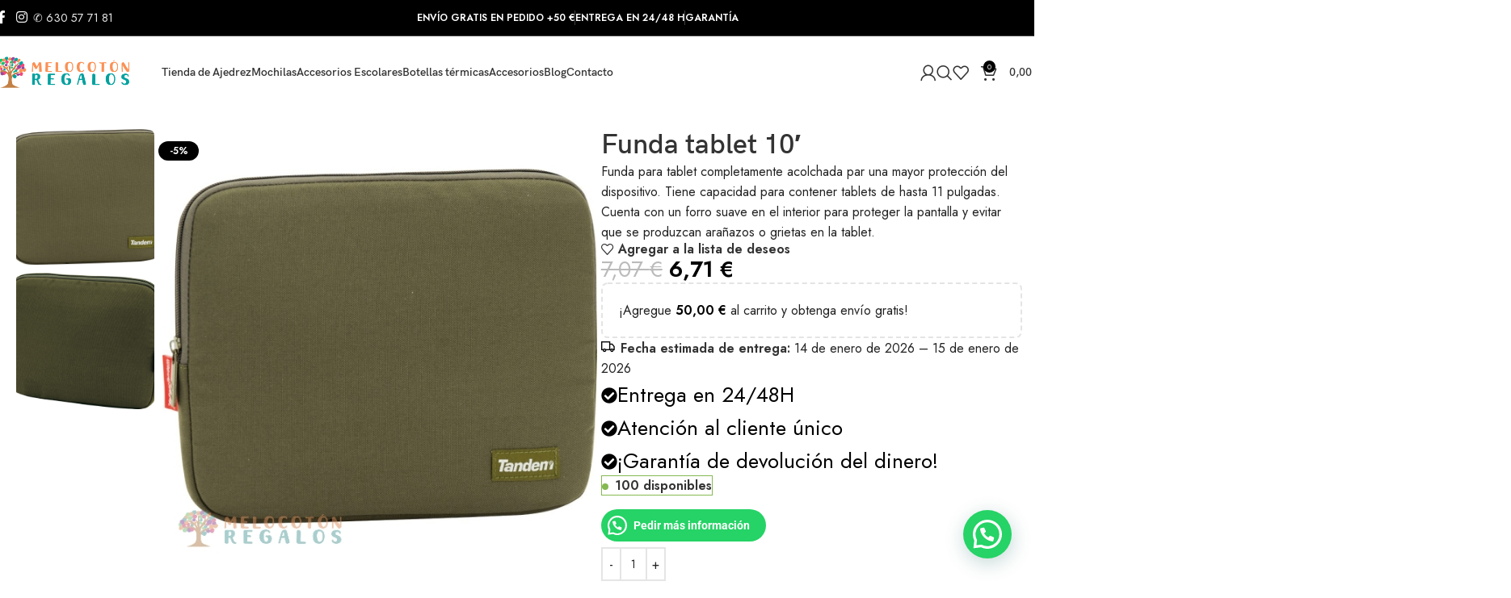

--- FILE ---
content_type: text/html; charset=UTF-8
request_url: https://melocotonregalos.com/producto/funda-tablet-10-2/
body_size: 62477
content:
<!DOCTYPE html>
<html lang="es" prefix="og: https://ogp.me/ns#">
<head><meta charset="UTF-8"><script>if(navigator.userAgent.match(/MSIE|Internet Explorer/i)||navigator.userAgent.match(/Trident\/7\..*?rv:11/i)){var href=document.location.href;if(!href.match(/[?&]nowprocket/)){if(href.indexOf("?")==-1){if(href.indexOf("#")==-1){document.location.href=href+"?nowprocket=1"}else{document.location.href=href.replace("#","?nowprocket=1#")}}else{if(href.indexOf("#")==-1){document.location.href=href+"&nowprocket=1"}else{document.location.href=href.replace("#","&nowprocket=1#")}}}}</script><script>(()=>{class RocketLazyLoadScripts{constructor(){this.v="1.2.6",this.triggerEvents=["keydown","mousedown","mousemove","touchmove","touchstart","touchend","wheel"],this.userEventHandler=this.t.bind(this),this.touchStartHandler=this.i.bind(this),this.touchMoveHandler=this.o.bind(this),this.touchEndHandler=this.h.bind(this),this.clickHandler=this.u.bind(this),this.interceptedClicks=[],this.interceptedClickListeners=[],this.l(this),window.addEventListener("pageshow",(t=>{this.persisted=t.persisted,this.everythingLoaded&&this.m()})),this.CSPIssue=sessionStorage.getItem("rocketCSPIssue"),document.addEventListener("securitypolicyviolation",(t=>{this.CSPIssue||"script-src-elem"!==t.violatedDirective||"data"!==t.blockedURI||(this.CSPIssue=!0,sessionStorage.setItem("rocketCSPIssue",!0))})),document.addEventListener("DOMContentLoaded",(()=>{this.k()})),this.delayedScripts={normal:[],async:[],defer:[]},this.trash=[],this.allJQueries=[]}p(t){document.hidden?t.t():(this.triggerEvents.forEach((e=>window.addEventListener(e,t.userEventHandler,{passive:!0}))),window.addEventListener("touchstart",t.touchStartHandler,{passive:!0}),window.addEventListener("mousedown",t.touchStartHandler),document.addEventListener("visibilitychange",t.userEventHandler))}_(){this.triggerEvents.forEach((t=>window.removeEventListener(t,this.userEventHandler,{passive:!0}))),document.removeEventListener("visibilitychange",this.userEventHandler)}i(t){"HTML"!==t.target.tagName&&(window.addEventListener("touchend",this.touchEndHandler),window.addEventListener("mouseup",this.touchEndHandler),window.addEventListener("touchmove",this.touchMoveHandler,{passive:!0}),window.addEventListener("mousemove",this.touchMoveHandler),t.target.addEventListener("click",this.clickHandler),this.L(t.target,!0),this.S(t.target,"onclick","rocket-onclick"),this.C())}o(t){window.removeEventListener("touchend",this.touchEndHandler),window.removeEventListener("mouseup",this.touchEndHandler),window.removeEventListener("touchmove",this.touchMoveHandler,{passive:!0}),window.removeEventListener("mousemove",this.touchMoveHandler),t.target.removeEventListener("click",this.clickHandler),this.L(t.target,!1),this.S(t.target,"rocket-onclick","onclick"),this.M()}h(){window.removeEventListener("touchend",this.touchEndHandler),window.removeEventListener("mouseup",this.touchEndHandler),window.removeEventListener("touchmove",this.touchMoveHandler,{passive:!0}),window.removeEventListener("mousemove",this.touchMoveHandler)}u(t){t.target.removeEventListener("click",this.clickHandler),this.L(t.target,!1),this.S(t.target,"rocket-onclick","onclick"),this.interceptedClicks.push(t),t.preventDefault(),t.stopPropagation(),t.stopImmediatePropagation(),this.M()}O(){window.removeEventListener("touchstart",this.touchStartHandler,{passive:!0}),window.removeEventListener("mousedown",this.touchStartHandler),this.interceptedClicks.forEach((t=>{t.target.dispatchEvent(new MouseEvent("click",{view:t.view,bubbles:!0,cancelable:!0}))}))}l(t){EventTarget.prototype.addEventListenerWPRocketBase=EventTarget.prototype.addEventListener,EventTarget.prototype.addEventListener=function(e,i,o){"click"!==e||t.windowLoaded||i===t.clickHandler||t.interceptedClickListeners.push({target:this,func:i,options:o}),(this||window).addEventListenerWPRocketBase(e,i,o)}}L(t,e){this.interceptedClickListeners.forEach((i=>{i.target===t&&(e?t.removeEventListener("click",i.func,i.options):t.addEventListener("click",i.func,i.options))})),t.parentNode!==document.documentElement&&this.L(t.parentNode,e)}D(){return new Promise((t=>{this.P?this.M=t:t()}))}C(){this.P=!0}M(){this.P=!1}S(t,e,i){t.hasAttribute&&t.hasAttribute(e)&&(event.target.setAttribute(i,event.target.getAttribute(e)),event.target.removeAttribute(e))}t(){this._(this),"loading"===document.readyState?document.addEventListener("DOMContentLoaded",this.R.bind(this)):this.R()}k(){let t=[];document.querySelectorAll("script[type=rocketlazyloadscript][data-rocket-src]").forEach((e=>{let i=e.getAttribute("data-rocket-src");if(i&&!i.startsWith("data:")){0===i.indexOf("//")&&(i=location.protocol+i);try{const o=new URL(i).origin;o!==location.origin&&t.push({src:o,crossOrigin:e.crossOrigin||"module"===e.getAttribute("data-rocket-type")})}catch(t){}}})),t=[...new Map(t.map((t=>[JSON.stringify(t),t]))).values()],this.T(t,"preconnect")}async R(){this.lastBreath=Date.now(),this.j(this),this.F(this),this.I(),this.W(),this.q(),await this.A(this.delayedScripts.normal),await this.A(this.delayedScripts.defer),await this.A(this.delayedScripts.async);try{await this.U(),await this.H(this),await this.J()}catch(t){console.error(t)}window.dispatchEvent(new Event("rocket-allScriptsLoaded")),this.everythingLoaded=!0,this.D().then((()=>{this.O()})),this.N()}W(){document.querySelectorAll("script[type=rocketlazyloadscript]").forEach((t=>{t.hasAttribute("data-rocket-src")?t.hasAttribute("async")&&!1!==t.async?this.delayedScripts.async.push(t):t.hasAttribute("defer")&&!1!==t.defer||"module"===t.getAttribute("data-rocket-type")?this.delayedScripts.defer.push(t):this.delayedScripts.normal.push(t):this.delayedScripts.normal.push(t)}))}async B(t){if(await this.G(),!0!==t.noModule||!("noModule"in HTMLScriptElement.prototype))return new Promise((e=>{let i;function o(){(i||t).setAttribute("data-rocket-status","executed"),e()}try{if(navigator.userAgent.indexOf("Firefox/")>0||""===navigator.vendor||this.CSPIssue)i=document.createElement("script"),[...t.attributes].forEach((t=>{let e=t.nodeName;"type"!==e&&("data-rocket-type"===e&&(e="type"),"data-rocket-src"===e&&(e="src"),i.setAttribute(e,t.nodeValue))})),t.text&&(i.text=t.text),i.hasAttribute("src")?(i.addEventListener("load",o),i.addEventListener("error",(function(){i.setAttribute("data-rocket-status","failed-network"),e()})),setTimeout((()=>{i.isConnected||e()}),1)):(i.text=t.text,o()),t.parentNode.replaceChild(i,t);else{const i=t.getAttribute("data-rocket-type"),s=t.getAttribute("data-rocket-src");i?(t.type=i,t.removeAttribute("data-rocket-type")):t.removeAttribute("type"),t.addEventListener("load",o),t.addEventListener("error",(i=>{this.CSPIssue&&i.target.src.startsWith("data:")?(console.log("WPRocket: data-uri blocked by CSP -> fallback"),t.removeAttribute("src"),this.B(t).then(e)):(t.setAttribute("data-rocket-status","failed-network"),e())})),s?(t.removeAttribute("data-rocket-src"),t.src=s):t.src="data:text/javascript;base64,"+window.btoa(unescape(encodeURIComponent(t.text)))}}catch(i){t.setAttribute("data-rocket-status","failed-transform"),e()}}));t.setAttribute("data-rocket-status","skipped")}async A(t){const e=t.shift();return e&&e.isConnected?(await this.B(e),this.A(t)):Promise.resolve()}q(){this.T([...this.delayedScripts.normal,...this.delayedScripts.defer,...this.delayedScripts.async],"preload")}T(t,e){var i=document.createDocumentFragment();t.forEach((t=>{const o=t.getAttribute&&t.getAttribute("data-rocket-src")||t.src;if(o&&!o.startsWith("data:")){const s=document.createElement("link");s.href=o,s.rel=e,"preconnect"!==e&&(s.as="script"),t.getAttribute&&"module"===t.getAttribute("data-rocket-type")&&(s.crossOrigin=!0),t.crossOrigin&&(s.crossOrigin=t.crossOrigin),t.integrity&&(s.integrity=t.integrity),i.appendChild(s),this.trash.push(s)}})),document.head.appendChild(i)}j(t){let e={};function i(i,o){return e[o].eventsToRewrite.indexOf(i)>=0&&!t.everythingLoaded?"rocket-"+i:i}function o(t,o){!function(t){e[t]||(e[t]={originalFunctions:{add:t.addEventListener,remove:t.removeEventListener},eventsToRewrite:[]},t.addEventListener=function(){arguments[0]=i(arguments[0],t),e[t].originalFunctions.add.apply(t,arguments)},t.removeEventListener=function(){arguments[0]=i(arguments[0],t),e[t].originalFunctions.remove.apply(t,arguments)})}(t),e[t].eventsToRewrite.push(o)}function s(e,i){let o=e[i];e[i]=null,Object.defineProperty(e,i,{get:()=>o||function(){},set(s){t.everythingLoaded?o=s:e["rocket"+i]=o=s}})}o(document,"DOMContentLoaded"),o(window,"DOMContentLoaded"),o(window,"load"),o(window,"pageshow"),o(document,"readystatechange"),s(document,"onreadystatechange"),s(window,"onload"),s(window,"onpageshow");try{Object.defineProperty(document,"readyState",{get:()=>t.rocketReadyState,set(e){t.rocketReadyState=e},configurable:!0}),document.readyState="loading"}catch(t){console.log("WPRocket DJE readyState conflict, bypassing")}}F(t){let e;function i(e){return t.everythingLoaded?e:e.split(" ").map((t=>"load"===t||0===t.indexOf("load.")?"rocket-jquery-load":t)).join(" ")}function o(o){function s(t){const e=o.fn[t];o.fn[t]=o.fn.init.prototype[t]=function(){return this[0]===window&&("string"==typeof arguments[0]||arguments[0]instanceof String?arguments[0]=i(arguments[0]):"object"==typeof arguments[0]&&Object.keys(arguments[0]).forEach((t=>{const e=arguments[0][t];delete arguments[0][t],arguments[0][i(t)]=e}))),e.apply(this,arguments),this}}o&&o.fn&&!t.allJQueries.includes(o)&&(o.fn.ready=o.fn.init.prototype.ready=function(e){return t.domReadyFired?e.bind(document)(o):document.addEventListener("rocket-DOMContentLoaded",(()=>e.bind(document)(o))),o([])},s("on"),s("one"),t.allJQueries.push(o)),e=o}o(window.jQuery),Object.defineProperty(window,"jQuery",{get:()=>e,set(t){o(t)}})}async H(t){const e=document.querySelector("script[data-webpack]");e&&(await async function(){return new Promise((t=>{e.addEventListener("load",t),e.addEventListener("error",t)}))}(),await t.K(),await t.H(t))}async U(){this.domReadyFired=!0;try{document.readyState="interactive"}catch(t){}await this.G(),document.dispatchEvent(new Event("rocket-readystatechange")),await this.G(),document.rocketonreadystatechange&&document.rocketonreadystatechange(),await this.G(),document.dispatchEvent(new Event("rocket-DOMContentLoaded")),await this.G(),window.dispatchEvent(new Event("rocket-DOMContentLoaded"))}async J(){try{document.readyState="complete"}catch(t){}await this.G(),document.dispatchEvent(new Event("rocket-readystatechange")),await this.G(),document.rocketonreadystatechange&&document.rocketonreadystatechange(),await this.G(),window.dispatchEvent(new Event("rocket-load")),await this.G(),window.rocketonload&&window.rocketonload(),await this.G(),this.allJQueries.forEach((t=>t(window).trigger("rocket-jquery-load"))),await this.G();const t=new Event("rocket-pageshow");t.persisted=this.persisted,window.dispatchEvent(t),await this.G(),window.rocketonpageshow&&window.rocketonpageshow({persisted:this.persisted}),this.windowLoaded=!0}m(){document.onreadystatechange&&document.onreadystatechange(),window.onload&&window.onload(),window.onpageshow&&window.onpageshow({persisted:this.persisted})}I(){const t=new Map;document.write=document.writeln=function(e){const i=document.currentScript;i||console.error("WPRocket unable to document.write this: "+e);const o=document.createRange(),s=i.parentElement;let n=t.get(i);void 0===n&&(n=i.nextSibling,t.set(i,n));const c=document.createDocumentFragment();o.setStart(c,0),c.appendChild(o.createContextualFragment(e)),s.insertBefore(c,n)}}async G(){Date.now()-this.lastBreath>45&&(await this.K(),this.lastBreath=Date.now())}async K(){return document.hidden?new Promise((t=>setTimeout(t))):new Promise((t=>requestAnimationFrame(t)))}N(){this.trash.forEach((t=>t.remove()))}static run(){const t=new RocketLazyLoadScripts;t.p(t)}}RocketLazyLoadScripts.run()})();</script>
	
	<link rel="profile" href="https://gmpg.org/xfn/11">
	<link rel="pingback" href="https://melocotonregalos.com/xmlrpc.php">

	<!--noptimize--><script id='fp_data_js' type="text/javascript" data-no-optimize="1" nowprocket>
			
			var fp_premium = false,
				FP = { 'fns' : {} },
				fp = {"loaded":[],"loading":[],"blocked_scripts":[],"waitlist":[],"actions":[],"observers":[],"tools":[],"notice":{"enabled":true,"display_notice":true,"gtag_no_cookie_mode":true,"consent_access":false,"url_passthrough":false,"ask_for_consent_again":true,"save_in_cdb":false,"save_all_consents":false,"priv_policy_update":null,"blur_page":false,"scroll_lock":false,"hidden":[],"shown":[],"preselected_switches":[],"optin_switches":false,"toggle_selector":".fupi_show_cookie_notice, .fp_show_cookie_notice","mode":"notify"},"vars":{"bot_list":"none","url":"https:\/\/melocotonregalos.com\/wp-content\/plugins\/full-picture-analytics-cookie-notice\/","is_pro":false,"uploads_url":"https:\/\/melocotonregalos.com\/wp-content\/uploads\/","is_customizer":false,"debug":false,"intersections":"-200px 0px -200px 0px","track_current_user":true,"dblclck_time":300,"track_scroll_min":200,"track_scroll_time":5,"formsubm_trackdelay":3,"link_click_delay":false,"reset_timer_on_anchor":false,"track404":false,"redirect404_url":false,"magic_keyword":"tracking","use_mutation_observer":false,"server_method":"rest"}},
				fpdata = {"user":{"role":"Visitor","logged_in":false},"page_type":"Producto","content_id":55507,"page_title":"Funda tablet 10'","page_id":55507,"published":"2021-12-02 10:27:25","author_name":"alvaro"};fpdata.timezone = Intl.DateTimeFormat().resolvedOptions().timeZone;
fp.notice.vars = {};

(function (FP) {

	'use strict';

	var d = document,
		w = window;

	FP.getUrlParamByName = name => {
		// var match = RegExp('[?&]' + name + '=([^&]*)').exec(window.location.search);
		// return match && decodeURIComponent(match[1].replace(/\+/g, ' '));
		const queryString = window.location.search,
			urlParams = new URLSearchParams(queryString);
		return urlParams.get(name);
	};

	// BROKEN LINK TRACKING + REDIRECT TO A CUSTOM 404 PAGE
	if( fp.vars.track404 && fpdata.page_type == "404" && ! FP.getUrlParamByName("broken_link_location") ){
		const location = fp.vars.redirect404_url ? new URL( fp.vars.redirect404_url ) : window.location;
		window.location = location + ( location.search ? "&" : "?" ) + "broken_link_location=" + ( document.referrer || "direct_traffic_or_unknown" ) + "&broken_link=" + window.location;
	}

	FP.setCookie = (name, value, days = 0, mins = 0, path = "/") => {
		var expires = "";
		if ( days > 0 || mins > 0 ) {
			var date = new Date();
			if (days > 0) {
				date.setTime(date.getTime() + days * 24 * 60 * 60 * 1000);
			} else {
				date.setTime(date.getTime() + mins * 60 * 1000);
			}
			expires = "; expires=" + date.toGMTString();
		};
		d.cookie = name + "=" + value + expires + "; path=" + path + "; sameSite=strict";
	};

	FP.readCookie = name => {
		var nameEQ = name + "=";
		var ca = d.cookie.split(';');
		for (var i = 0; i < ca.length; i++) {
			var c = ca[i];
			while (c.charAt(0) == ' ') {c = c.substring(1, c.length);}
			if (c.indexOf(nameEQ) == 0) return c.substring(nameEQ.length, c.length);
		};
		return null;
	};

	FP.nl2Arr = nl => nl ? [].slice.call(nl) : false;

	FP.findID = (e, c) => {
        if ( c === null ) return null;
        if ( !e ) return false;
        c = c || document;
        return c.getElementById(e);
    };

	FP.findAll = (e, c) => {
		if ( c === null ) return [];
		if ( ! e ) return false;
		c = c || document;
		return FP.nl2Arr(c.querySelectorAll(e));
	};
	
	FP.loadScript = scr_id => {
		
		let temp_script = FP.findID( scr_id + '_temp' ),
			new_script = document.createElement('script');

		new_script.innerHTML = temp_script.innerHTML;
		temp_script.parentNode.insertBefore(new_script, temp_script.nextSibling);
		temp_script.remove();

		fp.loaded.push( scr_id );
	};

	FP.getRandomStr = ()=>{
		return ( Math.random() + 1 ).toString(36).substring(2);
	};

	FP.deleteCookie = name => { FP.setCookie(name, "", -1); };

    FP.getInner = function (vals, splitter = ".") {
        
        let args = Array.isArray(vals) ? vals : vals.split(splitter).map( arg => arg.trim() ),
            obj = window[args.shift()];

        for (var i = 0; i < args.length; i++) {
            var prop = args[i];
            if (! obj || ! obj.hasOwnProperty(prop)) return false;
            obj = obj[prop];
        };

        return obj;
    };

	FP.runFn = ( fn_name, args_arr ) => {
			
		let fn = FP.getInner( fn_name, "." );
		
		if ( fn ) {
			args_arr ? fn( ...args_arr ) : fn();
		} else {
			fp.waitlist[fn_name] = typeof args_arr === 'undefined' ? [] : args_arr;
		};
	};

	FP.enqueueFn = ( fn_name ) => {
		let fn = FP.getInner( fn_name, "." );
		if ( fp.waitlist[fn_name] ) fn( ...fp.waitlist[fn_name] );
	}

	FP.getScript = ( url, cb, attrs, type = 'script', fallback = false ) => {

		attrs = attrs || false;
		var s = "";

		if ( type == "img" ) {
			s = d.createElement('img');
			s.src = url;
		} else if ( type == "link" ) {
			s = d.createElement('link');
			s.href = url;
		} else {
			s = d.createElement('script')
			s.src = url;
			s.type = 'application/javascript';
		}

		s.onerror = ()=>{ 
			if ( fallback ) FP.getScript( fallback, cb, attrs, type );
		};

		if (attrs) {
			for (var key in attrs) {
				if ( key !== "/" ) s.setAttribute(key, attrs[key]);
			}
		}

		d.getElementsByTagName("head")[0].appendChild(s);
		if (cb) s.onload = cb;
	};

	FP.sendEvt = (evt_name, details_a) => {
        var details = details_a ? { 'detail' : details_a } : {},
            fp_event = new CustomEvent( evt_name, details );
        document.dispatchEvent(fp_event);
    };

	FP.prepareProduct = ( type, id, data ) => {
		
		if ( type !== "cart_item" ) fpdata.woo.products[id] = fpdata.woo.products[id] ? { ...fpdata.woo.products[id], ...data } : data;
		
		if ( type == 'single' || type == 'teaser' ) {

			// prepare products after all load
			if ( fp.vars.wooImpressTimeout ) clearTimeout( fp.vars.wooImpressTimeout );
			fp.vars.wooImpressTimeout = setTimeout( () => FP.runFn( "FP.fns.prepare_teaser_and_single" ), 200 );
		}
    };

	// CHECK FOR BOT TRAFFIC
	// -- modified version of https://stackoverflow.com/a/65563155/7702522
	
	// BOT CHECK (instant)
	fpdata.is_robot = (() => {
		
		// SMALL list
		if ( fp.vars.bot_list == "basic" ) {
			
			const robots = new RegExp([/bot/,/spider/,/crawl/,/APIs-Google/,/AdsBot/,/Googlebot/,/mediapartners/,/Google Favicon/,/FeedFetcher/,/Google-Read-Aloud/,/googleweblight/,/bingbot/,/yandex/,/baidu/,/duckduck/,/Yahoo Link Preview/,/ia_archiver/,/facebookexternalhit/,/pinterest\.combot/,/redditbot/,/slackbot/,/Twitterbot/,/WhatsApp/,/S[eE][mM]rushBot/].map((r) => r.source).join("|"),"i");

			return robots.test(navigator.userAgent);

		// BIG list
		} else if ( fp.vars.bot_list == "big" ) {

			const robots = new RegExp([
				/Googlebot/, /AdsBot/, /Feedfetcher-Google/, /Mediapartners-Google/, /Mediapartners/, /APIs-Google/, 
				/Google-InspectionTool/, /Storebot-Google/, /GoogleOther/, /bingbot/, /Slurp/, /wget/, /LinkedInBot/, 
				/Python-urllib/, /python-requests/, /aiohttp/, /httpx/, /libwww-perl/, /httpunit/, /Nutch/, 
				/Go-http-client/, /phpcrawl/, /msnbot/, /jyxobot/, /FAST-WebCrawler/, /FAST Enterprise Crawler/, 
				/BIGLOTRON/, /Teoma/, /convera/, /seekbot/, /Gigabot/, /Gigablast/, /exabot/, /ia_archiver/, 
				/GingerCrawler/, /webmon/, /HTTrack/, /grub\.org/, /UsineNouvelleCrawler/, /antibot/, 
				/netresearchserver/, /speedy/, /fluffy/, /findlink/, /msrbot/, /panscient/, /yacybot/, /AISearchBot/, 
				/ips-agent/, /tagoobot/, /MJ12bot/, /woriobot/, /yanga/, /buzzbot/, /mlbot/, /yandex\.combots/, 
				/purebot/, /Linguee Bot/, /CyberPatrol/, /voilabot/, /Baiduspider/, /citeseerxbot/, /spbot/, 
				/twengabot/, /postrank/, /Turnitin/, /scribdbot/, /page2rss/, /sitebot/, /linkdex/, /Adidxbot/, 
				/ezooms/, /dotbot/, /Mail\.RU_Bot/, /discobot/, /heritrix/, /findthatfile/, /europarchive\.org/, 
				/NerdByNature\.Bot/, /sistrix crawler/, /Ahrefs/, /fuelbot/, /CrunchBot/, /IndeedBot/, 
				/mappydata/, /woobot/, /ZoominfoBot/, /PrivacyAwareBot/, /Multiviewbot/, /SWIMGBot/, /Grobbot/, 
				/eright/, /Apercite/, /semanticbot/, /Aboundex/, /domaincrawler/, /wbsearchbot/, /summify/, /CCBot/, 
				/edisterbot/, /SeznamBot/, /ec2linkfinder/, /gslfbot/, /aiHitBot/, /intelium_bot/, 
				/facebookexternalhit/, /Yeti/, /RetrevoPageAnalyzer/, /lb-spider/, /Sogou/, /lssbot/, /careerbot/, 
				/wotbox/, /wocbot/, /ichiro/, /DuckDuckBot/, /lssrocketcrawler/, /drupact/, /webcompanycrawler/, 
				/acoonbot/, /openindexspider/, /gnam gnam spider/, /web-archive-net\.com\.bot/, /backlinkcrawler/, 
				/coccoc/, /integromedb/, /content crawler spider/, /toplistbot/, /it2media-domain-crawler/, 
				/ip-web-crawler\.com/, /siteexplorer\.info/, /elisabot/, /proximic/, /changedetection/, /arabot/, 
				/WeSEE:Search/, /niki-bot/, /CrystalSemanticsBot/, /rogerbot/, /360Spider/, /psbot/, 
				/InterfaxScanBot/, /CC Metadata Scaper/, /g00g1e\.net/, /GrapeshotCrawler/, /urlappendbot/, 
				/brainobot/, /fr-crawler/, /binlar/, /SimpleCrawler/, /Twitterbot/, /cXensebot/, /smtbot/, 
				/bnf\.fr_bot/, /A6-Indexer/, /ADmantX/, /Facebot/, /OrangeBot/, /memorybot/, /AdvBot/, 
				/MegaIndex/, /SemanticScholarBot/, /ltx71/, /nerdybot/, /xovibot/, /BUbiNG/, /Qwantify/, 
				/archive\.org_bot/, /Applebot/, /TweetmemeBot/, /crawler4j/, /findxbot/, /SemrushBot/, 
				/yoozBot/, /lipperhey/, /Y!J/, /Domain Re-Animator Bot/, /AddThis/, /Screaming Frog SEO Spider/, 
				/MetaURI/, /Scrapy/, /Livelapbot/, /OpenHoseBot/, /CapsuleChecker/, /collection@infegy\.com/, 
				/IstellaBot/, /DeuSu/, /betaBot/, /Cliqzbot/, /MojeekBot/, /netEstate NE Crawler/, 
				/SafeSearch microdata crawler/, /Gluten Free Crawler/, /Sonic/, /Sysomos/, /Trove/, /deadlinkchecker/, 
				/Slack-ImgProxy/, /Embedly/, /RankActiveLinkBot/, /iskanie/, /SafeDNSBot/, /SkypeUriPreview/, 
				/Veoozbot/, /Slackbot/, /redditbot/, /datagnionbot/, /Google-Adwords-Instant/, /adbeat_bot/, 
				/WhatsApp/, /contxbot/, /pinterest\.combot/, /electricmonk/, /GarlikCrawler/, /BingPreview/, 
				/vebidoobot/, /FemtosearchBot/, /Yahoo Link Preview/, /MetaJobBot/, /DomainStatsBot/, /mindUpBot/, 
				/Daum/, /Jugendschutzprogramm-Crawler/, /Xenu Link Sleuth/, /Pcore-HTTP/, /moatbot/, /KosmioBot/, 
				/pingdom/, /AppInsights/, /PhantomJS/, /Gowikibot/, /PiplBot/, /Discordbot/, /TelegramBot/, 
				/Jetslide/, /newsharecounts/, /James BOT/, /Barkrowler/, /TinEye/, /SocialRankIOBot/, 
				/trendictionbot/, /Ocarinabot/, /epicbot/, /Primalbot/, /DuckDuckGo-Favicons-Bot/, /GnowitNewsbot/, 
				/Leikibot/, /LinkArchiver/, /YaK/, /PaperLiBot/, /Digg Deeper/, /dcrawl/, /Snacktory/, /AndersPinkBot/, 
				/Fyrebot/, /EveryoneSocialBot/, /Mediatoolkitbot/, /Luminator-robots/, /ExtLinksBot/, /SurveyBot/, 
				/NING/, /okhttp/, /Nuzzel/, /omgili/, /PocketParser/, /YisouSpider/, /um-LN/, /ToutiaoSpider/, 
				/MuckRack/, /Jamie's Spider/, /AHC/, /NetcraftSurveyAgent/, /Laserlikebot/, /^Apache-HttpClient/, 
				/AppEngine-Google/, /Jetty/, /Upflow/, /Thinklab/, /Traackr\.com/, /Twurly/, /Mastodon/, /http_get/, 
				/DnyzBot/, /botify/, /007ac9 Crawler/, /BehloolBot/, /BrandVerity/, /check_http/, /BDCbot/, 
				/ZumBot/, /EZID/, /ICC-Crawler/, /ArchiveBot/, /^LCC /, /filterdb\.iss\.netcrawler/, /BLP_bbot/, 
				/BomboraBot/, /Buck/, /Companybook-Crawler/, /Genieo/, /magpie-crawler/, /MeltwaterNews/,
				/Moreover/,/newspaper/,/ScoutJet/,/sentry/,/StorygizeBot/,/UptimeRobot/,/OutclicksBot/,
				/seoscanners/,/Hatena/,/Google Web Preview/,/MauiBot/,/AlphaBot/,/SBL-BOT/,/IAS crawler/,
				/adscanner/,/Netvibes/,/acapbot/,/Baidu-YunGuanCe/,/bitlybot/,/blogmuraBot/,/Bot\.AraTurka\.com/,
				/bot-pge\.chlooe\.com/,/BoxcarBot/,/BTWebClient/,/ContextAd Bot/,/Digincore bot/,/Disqus/,/Feedly/,
				/Fetch/,/Fever/,/Flamingo_SearchEngine/,/FlipboardProxy/,/g2reader-bot/,/G2 Web Services/,/imrbot/,
				/K7MLWCBot/,/Kemvibot/,/Landau-Media-Spider/,/linkapediabot/,/vkShare/,/Siteimprove\.com/,/BLEXBot/,
				/DareBoost/,/ZuperlistBot/,/Miniflux/,/Feedspot/,/Diffbot/,/SEOkicks/,/tracemyfile/,/Nimbostratus-Bot/,
				/zgrab/,/PR-CY\.RU/,/AdsTxtCrawler/,/Datafeedwatch/,/Zabbix/,/TangibleeBot/,/google-xrawler/,/axios/,
				/Amazon CloudFront/,/Pulsepoint/,/CloudFlare-AlwaysOnline/,/Google-Structured-Data-Testing-Tool/,
				/WordupInfoSearch/,/WebDataStats/,/HttpUrlConnection/,/Seekport Crawler/,/ZoomBot/,/VelenPublicWebCrawler/,
				/MoodleBot/,/jpg-newsbot/,/outbrain/,/W3C_Validator/,/Validator\.nu/,/W3C-checklink/,/W3C-mobileOK/,
				/W3C_I18n-Checker/,/FeedValidator/,/W3C_CSS_Validator/,/W3C_Unicorn/,/Google-PhysicalWeb/,/Blackboard/,
				/ICBot/,/BazQux/,/Twingly/,/Rivva/,/Experibot/,/awesomecrawler/,/Dataprovider\.com/,/GroupHigh/,
				/theoldreader\.com/,/AnyEvent/,/Uptimebot\.org/,/Nmap Scripting Engine/,/2ip\.ru/,/Clickagy/,
				/Caliperbot/,/MBCrawler/,/online-webceo-bot/,/B2B Bot/,/AddSearchBot/,/Google Favicon/,/HubSpot/,
				/Chrome-Lighthouse/,/HeadlessChrome/,/CheckMarkNetwork/,/www\.uptime\.com/,/Streamline3Bot/,/serpstatbot/,
				/MixnodeCache/,/^curl/,/SimpleScraper/,/RSSingBot/,/Jooblebot/,/fedoraplanet/,/Friendica/,/NextCloud/,
				/Tiny Tiny RSS/,/RegionStuttgartBot/,/Bytespider/,/Datanyze/,/Google-Site-Verification/,/TrendsmapResolver/,
				/tweetedtimes/,/NTENTbot/,/Gwene/,/SimplePie/,/SearchAtlas/,/Superfeedr/,/feedbot/,/UT-Dorkbot/,/Amazonbot/,
				/SerendeputyBot/,/Eyeotabot/,/officestorebot/,/Neticle Crawler/,/SurdotlyBot/,/LinkisBot/,/AwarioSmartBot/,
				/AwarioRssBot/,/RyteBot/,/FreeWebMonitoring SiteChecker/,/AspiegelBot/,/NAVER Blog Rssbot/,/zenback bot/,
				/SentiBot/,/Domains Project/,/Pandalytics/,/VKRobot/,/bidswitchbot/,/tigerbot/,/NIXStatsbot/,/Atom Feed Robot/,
				/curebot/,/PagePeeker/,/Vigil/,/rssbot/,/startmebot/,/JobboerseBot/,/seewithkids/,/NINJA bot/,/Cutbot/,
				/BublupBot/,/BrandONbot/,/RidderBot/,/Taboolabot/,/Dubbotbot/,/FindITAnswersbot/,/infoobot/,/Refindbot/,
				/BlogTraffic\d\.\d+ Feed-Fetcher/,/SeobilityBot/,/Cincraw/,/Dragonbot/,/VoluumDSP-content-bot/,/FreshRSS/,
				/BitBot/,/^PHP-Curl-Class/,/Google-Certificates-Bridge/,/centurybot/,/Viber/,/e\.ventures Investment Crawler/,
				/evc-batch/,/PetalBot/,/virustotal/,/(^| )PTST/,/minicrawler/,/Cookiebot/,/trovitBot/,/seostar\.co/,/IonCrawl/,
				/Uptime-Kuma/,/SeekportBot/,/FreshpingBot/,/Feedbin/,/CriteoBot/,/Snap URL Preview Service/,/Better Uptime Bot/,
				/RuxitSynthetic/,/Google-Read-Aloud/,/ValveSteam/,/OdklBot/,/GPTBot/,/ChatGPT-User/,/YandexRenderResourcesBot/,
				/LightspeedSystemsCrawler/,/ev-crawler/,/BitSightBot/,/woorankreview/,/Google-Safety/,/AwarioBot/,/DataForSeoBot/,
				/Linespider/,/WellKnownBot/,/A Patent Crawler/,/StractBot/,/search\.marginalia\.nu/,/YouBot/,/Nicecrawler/,/Neevabot/,
				/BrightEdge Crawler/,/SiteCheckerBotCrawler/,/TombaPublicWebCrawler/,/CrawlyProjectCrawler/,/KomodiaBot/,/KStandBot/,
				/CISPA Webcrawler/,/MTRobot/,/hyscore\.io/,/AlexandriaOrgBot/,/2ip bot/,/Yellowbrandprotectionbot/,/SEOlizer/,
				/vuhuvBot/,/INETDEX-BOT/,/Synapse/,/t3versionsBot/,/deepnoc/,/Cocolyzebot/,/hypestat/,/ReverseEngineeringBot/,
				/sempi\.tech/,/Iframely/,/MetaInspector/,/node-fetch/,/lkxscan/,/python-opengraph/,/OpenGraphCheck/,
				/developers\.google\.com\+websnippet/,/SenutoBot/,/MaCoCu/,/NewsBlur/,/inoreader/,/NetSystemsResearch/,/PageThing/,
				/WordPress/,/PhxBot/,/ImagesiftBot/,/Expanse/,/InternetMeasurement/,/^BW/,/GeedoBot/,/Audisto Crawler/,
				/PerplexityBot/,/claudebot/,/Monsidobot/,/GroupMeBot/].map((r) => r.source).join("|"),"i");

				return robots.test(navigator.userAgent);

		} else {
			return false;
		};
	})();

	// GENERATE A RANDOM STRING FOR VARIOUS USES
	fp.random = FP.getRandomStr(7);

	// GTAG & GTM STUFF

	// First, we set the dataLayers for GA and GAds (and GTM DataLayer if it has no DL Protection enabled)

	window.dataLayer = window.dataLayer || [];
	window.gtag = function(){window.dataLayer.push(arguments);}

	// next, we set a separate GTM DataLayer if it has DL Protection enabled

	if ( fp.gtm ) {
		fp.gtm.datalayer = ! fp.gtm.datalayer || fp.gtm.datalayer == "default" ? "dataLayer" : "fupi_dataLayer";
		if ( fp.gtm.datalayer == "fupi_dataLayer" ){
			window[fp.gtm.datalayer] = window[fp.gtm.datalayer] || [];
			window.fupi_gtm_gtag = function(){window[fp.gtm.datalayer].push(arguments);} // gtag used for consents
		}
	};

	// UPDATE COOKIE DATA - fupi_cookies and fpdata.cookies

	let magic_keyw = FP.getUrlParamByName( fp.vars.magic_keyword ),
		ga4_debug = FP.getUrlParamByName("ga4_debug"),
		cookies = FP.readCookie('fp_cookie');
	
	cookies = cookies ? JSON.parse(cookies) : false;

	fpdata.cookies = false;

	if ( magic_keyw && magic_keyw == 'off' ){

		var updated_cookies = { 'stats' : false, 'personalisation' : false, 'marketing' : false, 'disabled' : true };

		fp.vars.track_current_user = false;
		FP.setCookie('fp_cookie', JSON.stringify(updated_cookies), 7300 );
		fpdata.cookies = updated_cookies;

	} else if ( ga4_debug ){

		if ( ga4_debug == 'on' ) {
			
			var updated_cookies = { 'stats' : true, 'personalisation' : true, 'marketing' : true, 'disabled' : false, 'ga4_debug' : 'on' };
	
			if ( cookies && cookies.pp_pub ) updated_cookies.pp_pub = cookies.pp_pub;
			if ( cookies && cookies.tools ) updated_cookies.tools = cookies.tools;
	
			FP.setCookie('fp_cookie', JSON.stringify(updated_cookies), 7300 );
			fpdata.cookies = updated_cookies;

		} else if ( ga4_debug == 'off' ) {
			var updated_cookies = { 'stats' : true, 'personalisation' : true, 'marketing' : true, 'disabled' : false };
	
			if ( cookies && cookies.pp_pub ) updated_cookies.pp_pub = cookies.pp_pub;
			if ( cookies && cookies.tools ) updated_cookies.tools = cookies.tools;
	
			FP.setCookie('fp_cookie', JSON.stringify(updated_cookies), 7300 );
			fpdata.cookies = updated_cookies;
		}

	} else if ( FP.getUrlParamByName("reset_cookies") || ( magic_keyw && ( magic_keyw == 'reset' || magic_keyw == 'on' ) ) ){

		FP.deleteCookie('fp_cookie');

	} else {

		var changed = false;

		if ( cookies ) {
			if ( cookies.disabled ) {

				var updated_cookies = { 'stats' : false, 'personalisation' : false, 'marketing' : false, 'disabled' : true };
				
				fp.vars.track_current_user = false;
				FP.setCookie('fp_cookie', JSON.stringify(updated_cookies), 7300 );
				fpdata.cookies = updated_cookies;

			} else if ( fp.notice ) {

				if ( fp.notice.ask_for_consent_again ){

					if ( fp.notice.priv_policy_update ) {
						if ( ! cookies.pp_pub || cookies.pp_pub != fp.notice.priv_policy_update ) changed = true;
					}
					
					if ( fp.tools ){
						if ( ! cookies.tools || ! fp.tools.every( id => cookies.tools.includes(id) ) ) changed = true;
					}
				}
		
				if ( changed ) {
					FP.deleteCookie('fp_cookie');
				} else {
					fpdata.cookies = cookies;
					if ( fpdata.cookies.disabled ) fp.vars.track_current_user = false;
				}
			}
		}
	}

	//
	// CONSENT BANNER 
	//

	
	if ( fp.vars.track_current_user && ! fp.vars.is_customizer && fp.notice.enabled && ! fpdata.cookies && fp.notice.display_notice ) {
		
		// BLUR BACKGROUND
		if ( fp.notice.blur_page ) {
			document.getElementsByTagName( 'html' )[0].classList.add('fupi_blur');
		}
		
		// LOCK PAGESCROLL
		if ( fp.notice.scroll_lock ) {
			document.getElementsByTagName( 'html' )[0].classList.add('fupi_scroll_lock');
		}
	}

	FP.updateConsents = () => {

		if ( fp.vars.use_other_cmp ) return;

		if ( fp.vars.debug ) console.log('[FP] Updating consents');
		
		// if the user made a choice in the past
		if ( fpdata.cookies ){
			fpdata.consents = {
				'can_track_stats' : fpdata.cookies.stats || false,
				'can_track_pers' : fpdata.cookies.personalisation || false,
				'can_track_market' : fpdata.cookies.marketing || false,
			};

		// if no choice was made in the past
		} else {
			
			// deny all if consent banner is in optin mode
			if ( fp.notice.enabled && fp.notice.mode == "optin" ) {
				fpdata.consents = {
					'can_track_stats' : false,
					'can_track_pers' : false,
					'can_track_market' : false,
				}
			
			// agree to all if consent banner is disabled or we are in optout or notification mode
			} else {
			 	fpdata.consents = {
					'can_track_stats' : true,
					'can_track_pers' : true,
					'can_track_market' : true,
				}
			}
		}

		if ( ! fp.vars.is_customizer ) {
		
			// Set GTAG consents

			["gtag", "fupi_gtm_gtag"].forEach( tag_name => {

				if ( tag_name == "fupi_gtm_gtag" && ! window.fupi_gtm_gtag ) return;

				// if the user made a choice in the past
				if ( fpdata.cookies ){

					window[tag_name]("consent", "default", {
						"ad_storage": "denied",
						"ad_user_data" : "denied",
						"ad_personalization" : "denied",
						"analytics_storage": "denied",
						"personalization_storage": "denied",
						"functionality_storage": "denied",
						"security_storage": "granted",
					});
					
					window[tag_name]("consent", "update", {
						"ad_storage": fpdata.cookies.marketing ? "granted" : "denied",
						"ad_user_data" : fpdata.cookies.marketing ? "granted" : "denied",
						"ad_personalization" : fpdata.cookies.marketing ? "granted" : "denied",
						"analytics_storage": fpdata.cookies.stats ? "granted" : "denied",
						"personalization_storage": fpdata.cookies.personalisation ? "granted" : "denied",
						"functionality_storage": fpdata.cookies.personalisation ? "granted" : "denied",
						"security_storage": "granted",
					});
					
					if ( fp.vars.debug ) console.log("[FP] Google consents set to user choices");
				
				// if no choice was made in the past
				} else {
					
					// deny all if consent banner is in optin mode
					if ( fp.notice.enabled && fp.notice.mode == "optin" ) {
						
						window[tag_name]("consent", "default", {
							"ad_storage": "denied",
							"ad_user_data" : "denied",
							"ad_personalization" : "denied",
							"analytics_storage": "denied",
							"personalization_storage": "denied",
							"functionality_storage": "denied",
							"security_storage": "granted",
						});
					
						if ( fp.vars.debug ) console.log("[FP] All Google consents denied");
					
					// agree to all if consent banner is disabled or we are in optout or notification mode
					} else {
						
						window[tag_name]("consent", "default", {
							"ad_storage": "granted",
							"ad_user_data" : "granted",
							"ad_personalization" : "granted",
							"analytics_storage": "granted",
							"personalization_storage": "granted",
							"functionality_storage": "granted",
							"security_storage": "granted",
						});
					
						if ( fp.vars.debug ) console.log("[FP] All Google consents granted");
					};
				}
			} );
			
			// we set URL Passthrough for standard GTAG
			if ( fp.notice.enabled && fp.notice.gtag_no_cookie_mode && fp.notice.url_passthrough && ( fp.notice.mode == "optin" || fp.notice.mode == "optout" ) ) {
				window.gtag("set", "url_passthrough", true);
			};
		}
    }
	
	let uses_geo = false;

	FP.postToServer = ( event_data_a, cb = false ) => {

		if ( fpdata.is_robot ) return;
		if ( fp.vars.debug ) console.log( "[FP] Posting to server", event_data_a );

		let fetch_url = fp.vars.server_method == "rest" ? "/index.php?rest_route=/fupi/v1/sender" : "/wp-admin/admin-ajax.php?action=fupi_ajax";

		if ( fp.vars.debug || event_data_a[0][0] == 'cdb') {
		
			fetch( fetch_url, {
				method: "POST",
				body: JSON.stringify( event_data_a ),
				credentials: 'same-origin',
				headers: {
					"Content-type": "application/json; charset=UTF-8",
					// "X-WP-Nonce": fp_nonce
				}
			})
			.then((response) => response.json())
			.then((json) => {
				if ( cb ) { 
					cb(json);
				} else {
					console.log( "[FP] Server response", json);
				}
			});

		} else {

			fetch( fetch_url, {
				method: "POST",
				credentials: 'same-origin',
				body: JSON.stringify( event_data_a ),
				headers: {
					"Content-type": "application/json; charset=UTF-8",
					// "X-WP-Nonce": fp_nonce
				}
			});
		}
	};

	if ( ! uses_geo ) {
		fpdata.country = 'unknown';
		FP.updateConsents();
		fp.ready = true;
	}

})(FP);</script><!--/noptimize-->
<!-- Google Tag Manager for WordPress by gtm4wp.com -->
<script data-cfasync="false" data-pagespeed-no-defer>
	var gtm4wp_datalayer_name = "dataLayer";
	var dataLayer = dataLayer || [];
	const gtm4wp_use_sku_instead = false;
	const gtm4wp_currency = 'EUR';
	const gtm4wp_product_per_impression = 10;
	const gtm4wp_clear_ecommerce = false;
</script>
<!-- End Google Tag Manager for WordPress by gtm4wp.com -->
<!-- Optimización en motores de búsqueda por Rank Math PRO -  https://rankmath.com/ -->
<title>Funda Tablet 10&#039;</title><link rel="preload" data-rocket-preload as="style" href="https://fonts.googleapis.com/css?family=Jost%3A400%2C600%2C700&#038;display=swap" /><link rel="stylesheet" href="https://fonts.googleapis.com/css?family=Jost%3A400%2C600%2C700&#038;display=swap" media="print" onload="this.media='all'" /><noscript><link rel="stylesheet" href="https://fonts.googleapis.com/css?family=Jost%3A400%2C600%2C700&#038;display=swap" /></noscript>
<meta name="description" content="Funda tablet 10&#039;"/>
<meta name="robots" content="follow, index, max-snippet:-1, max-video-preview:-1, max-image-preview:large"/>
<link rel="canonical" href="https://melocotonregalos.com/producto/funda-tablet-10-2/" />
<meta property="og:locale" content="es_ES" />
<meta property="og:type" content="product" />
<meta property="og:title" content="Funda Tablet 10&#039;" />
<meta property="og:description" content="Funda tablet 10&#039;" />
<meta property="og:url" content="https://melocotonregalos.com/producto/funda-tablet-10-2/" />
<meta property="og:site_name" content="Melocotón Regalos - Tienda Online de Regalos y Juguetes" />
<meta property="og:updated_time" content="2024-02-13T19:57:14+00:00" />
<meta property="og:image" content="https://melocotonregalos.com/wp-content/uploads/2024/02/products-21684.jpg" />
<meta property="og:image:secure_url" content="https://melocotonregalos.com/wp-content/uploads/2024/02/products-21684.jpg" />
<meta property="og:image:width" content="1000" />
<meta property="og:image:height" content="816" />
<meta property="og:image:alt" content="funda" />
<meta property="og:image:type" content="image/jpeg" />
<meta property="product:price:amount" content="6.71280925" />
<meta property="product:price:currency" content="EUR" />
<meta property="product:availability" content="instock" />
<meta property="product:retailer_item_id" content="230513" />
<meta name="twitter:card" content="summary_large_image" />
<meta name="twitter:title" content="Funda Tablet 10&#039;" />
<meta name="twitter:description" content="Funda tablet 10&#039;" />
<meta name="twitter:image" content="https://melocotonregalos.com/wp-content/uploads/2024/02/products-21684.jpg" />
<meta name="twitter:label1" content="Precio" />
<meta name="twitter:data1" content="6,71&nbsp;&euro;" />
<meta name="twitter:label2" content="Disponibilidad" />
<meta name="twitter:data2" content="&lt;span&gt;100 disponibles&lt;/span&gt;" />
<script type="application/ld+json" class="rank-math-schema-pro">{"@context":"https://schema.org","@graph":[{"@type":"Place","@id":"https://melocotonregalos.com/#place","address":{"@type":"PostalAddress","streetAddress":"Av. Libertad, 2","addressLocality":"Ceheg\u00edn","addressRegion":"Murcia","postalCode":"30430","addressCountry":"Espa\u00f1a"}},{"@type":"Organization","@id":"https://melocotonregalos.com/#organization","name":"Melocot\u00f3n Regalos - Tienda Online de Regalos y Juguetes","url":"https://melocotonregalos.com","sameAs":["https://www.facebook.com/regalosmelocoton"],"email":"info@melocotonregalos.com","address":{"@type":"PostalAddress","streetAddress":"Av. Libertad, 2","addressLocality":"Ceheg\u00edn","addressRegion":"Murcia","postalCode":"30430","addressCountry":"Espa\u00f1a"},"logo":{"@type":"ImageObject","@id":"https://melocotonregalos.com/#logo","url":"https://melocotonregalos.com/wp-content/uploads/2024/02/logo-melocoton-regalos-tienda-online-de-juguetes-y-regalos-de-calidad-www.melocotonregalos.com_-1.png","contentUrl":"https://melocotonregalos.com/wp-content/uploads/2024/02/logo-melocoton-regalos-tienda-online-de-juguetes-y-regalos-de-calidad-www.melocotonregalos.com_-1.png","caption":"Melocot\u00f3n Regalos - Tienda Online de Regalos y Juguetes","inLanguage":"es","width":"1392","height":"323"},"contactPoint":[{"@type":"ContactPoint","telephone":"618 29 36 09","contactType":"customer support"}],"location":{"@id":"https://melocotonregalos.com/#place"}},{"@type":"WebSite","@id":"https://melocotonregalos.com/#website","url":"https://melocotonregalos.com","name":"Melocot\u00f3n Regalos - Tienda Online de Regalos y Juguetes","publisher":{"@id":"https://melocotonregalos.com/#organization"},"inLanguage":"es"},{"@type":"ImageObject","@id":"https://melocotonregalos.com/wp-content/uploads/2024/02/products-21684.jpg","url":"https://melocotonregalos.com/wp-content/uploads/2024/02/products-21684.jpg","width":"1000","height":"816","inLanguage":"es"},{"@type":"BreadcrumbList","@id":"https://melocotonregalos.com/producto/funda-tablet-10-2/#breadcrumb","itemListElement":[{"@type":"ListItem","position":"1","item":{"@id":"https://melocotonregalos.com","name":"Inicio"}},{"@type":"ListItem","position":"2","item":{"@id":"https://melocotonregalos.com/producto/funda-tablet-10-2/","name":"Funda tablet 10&#8242;"}}]},{"@type":"ItemPage","@id":"https://melocotonregalos.com/producto/funda-tablet-10-2/#webpage","url":"https://melocotonregalos.com/producto/funda-tablet-10-2/","name":"Funda Tablet 10&#039;","datePublished":"2021-12-02T10:27:25+00:00","dateModified":"2024-02-13T19:57:14+00:00","isPartOf":{"@id":"https://melocotonregalos.com/#website"},"primaryImageOfPage":{"@id":"https://melocotonregalos.com/wp-content/uploads/2024/02/products-21684.jpg"},"inLanguage":"es","breadcrumb":{"@id":"https://melocotonregalos.com/producto/funda-tablet-10-2/#breadcrumb"}},{"@type":"Product","name":"Funda tablet 10'","description":"Funda tablet 10'","sku":"230513","category":"Accesorios Escolares","mainEntityOfPage":{"@id":"https://melocotonregalos.com/producto/funda-tablet-10-2/#webpage"},"image":[{"@type":"ImageObject","url":"https://melocotonregalos.com/wp-content/uploads/2024/02/products-21684.jpg","height":"816","width":"1000"},{"@type":"ImageObject","url":"https://melocotonregalos.com/wp-content/uploads/2024/02/products-21685.jpg","height":"873","width":"1000"}],"offers":{"@type":"Offer","price":"6.71","priceCurrency":"EUR","priceValidUntil":"2027-12-31","availability":"https://schema.org/InStock","itemCondition":"NewCondition","url":"https://melocotonregalos.com/producto/funda-tablet-10-2/","seller":{"@type":"Organization","@id":"https://melocotonregalos.com/","name":"Melocot\u00f3n Regalos - Tienda Online de Regalos y Juguetes","url":"https://melocotonregalos.com","logo":"https://melocotonregalos.com/wp-content/uploads/2024/02/logo-melocoton-regalos-tienda-online-de-juguetes-y-regalos-de-calidad-www.melocotonregalos.com_-1.png"},"priceSpecification":{"price":"6.71280925","priceCurrency":"EUR","valueAddedTaxIncluded":"true"}},"additionalProperty":[{"@type":"PropertyValue","name":"pa_acolchado-extra","value":"Alcolchado para protecci\u00f3n extra."}],"@id":"https://melocotonregalos.com/producto/funda-tablet-10-2/#richSnippet"}]}</script>
<!-- /Plugin Rank Math WordPress SEO -->

<link rel='dns-prefetch' href='//widgets.revi.io' />
<link rel='dns-prefetch' href='//fonts.googleapis.com' />
<link href='https://fonts.gstatic.com' crossorigin rel='preconnect' />
<link rel="alternate" type="application/rss+xml" title="Melocotón Regalos | Tienda Online de Regalos &raquo; Feed" href="https://melocotonregalos.com/feed/" />
<link rel="alternate" type="application/rss+xml" title="Melocotón Regalos | Tienda Online de Regalos &raquo; Feed de los comentarios" href="https://melocotonregalos.com/comments/feed/" />
<link rel="alternate" title="oEmbed (JSON)" type="application/json+oembed" href="https://melocotonregalos.com/wp-json/oembed/1.0/embed?url=https%3A%2F%2Fmelocotonregalos.com%2Fproducto%2Ffunda-tablet-10-2%2F" />
<link rel="alternate" title="oEmbed (XML)" type="text/xml+oembed" href="https://melocotonregalos.com/wp-json/oembed/1.0/embed?url=https%3A%2F%2Fmelocotonregalos.com%2Fproducto%2Ffunda-tablet-10-2%2F&#038;format=xml" />
<style id='wp-img-auto-sizes-contain-inline-css' type='text/css'>
img:is([sizes=auto i],[sizes^="auto," i]){contain-intrinsic-size:3000px 1500px}
/*# sourceURL=wp-img-auto-sizes-contain-inline-css */
</style>
<link rel='stylesheet' id='wp-block-library-css' href='https://melocotonregalos.com/wp-includes/css/dist/block-library/style.min.css?ver=6.9' type='text/css' media='all' />
<link rel='stylesheet' id='fupi-consb-css' href='https://melocotonregalos.com/wp-content/plugins/full-picture-analytics-cookie-notice/public/modules/cook/css/fupi-consb.min.css?ver=8.5.3.2' type='text/css' media='all' />
<link data-minify="1" rel='stylesheet' id='wpa-css-css' href='https://melocotonregalos.com/wp-content/cache/min/1/wp-content/plugins/honeypot/includes/css/wpa.css?ver=1767984721' type='text/css' media='all' />
<link data-minify="1" rel='stylesheet' id='lightcase.css-css' href='https://melocotonregalos.com/wp-content/cache/min/1/wp-content/plugins/paytpv-for-woocommerce/css/lightcase.css?ver=1767984721' type='text/css' media='all' />
<link data-minify="1" rel='stylesheet' id='paytpv.css-css' href='https://melocotonregalos.com/wp-content/cache/min/1/wp-content/plugins/paytpv-for-woocommerce/css/paytpv.css?ver=1767984721' type='text/css' media='all' />
<style id='woocommerce-inline-inline-css' type='text/css'>
.woocommerce form .form-row .required { visibility: visible; }
/*# sourceURL=woocommerce-inline-inline-css */
</style>
<link data-minify="1" rel='stylesheet' id='gateway-css' href='https://melocotonregalos.com/wp-content/cache/min/1/wp-content/plugins/woocommerce-paypal-payments/modules/ppcp-button/assets/css/gateway.css?ver=1767984723' type='text/css' media='all' />
<link rel='stylesheet' id='elementor-frontend-css' href='https://melocotonregalos.com/wp-content/uploads/elementor/css/custom-frontend.min.css?ver=1750685986' type='text/css' media='all' />
<link data-minify="1" rel='stylesheet' id='elementor-post-11-css' href='https://melocotonregalos.com/wp-content/cache/min/1/wp-content/uploads/elementor/css/post-11.css?ver=1767984721' type='text/css' media='all' />
<link data-minify="1" rel='stylesheet' id='pwb-styles-frontend-css' href='https://melocotonregalos.com/wp-content/cache/min/1/wp-content/plugins/perfect-woocommerce-brands/build/frontend/css/style.css?ver=1767984721' type='text/css' media='all' />
<style id='akismet-widget-style-inline-css' type='text/css'>

			.a-stats {
				--akismet-color-mid-green: #357b49;
				--akismet-color-white: #fff;
				--akismet-color-light-grey: #f6f7f7;

				max-width: 350px;
				width: auto;
			}

			.a-stats * {
				all: unset;
				box-sizing: border-box;
			}

			.a-stats strong {
				font-weight: 600;
			}

			.a-stats a.a-stats__link,
			.a-stats a.a-stats__link:visited,
			.a-stats a.a-stats__link:active {
				background: var(--akismet-color-mid-green);
				border: none;
				box-shadow: none;
				border-radius: 8px;
				color: var(--akismet-color-white);
				cursor: pointer;
				display: block;
				font-family: -apple-system, BlinkMacSystemFont, 'Segoe UI', 'Roboto', 'Oxygen-Sans', 'Ubuntu', 'Cantarell', 'Helvetica Neue', sans-serif;
				font-weight: 500;
				padding: 12px;
				text-align: center;
				text-decoration: none;
				transition: all 0.2s ease;
			}

			/* Extra specificity to deal with TwentyTwentyOne focus style */
			.widget .a-stats a.a-stats__link:focus {
				background: var(--akismet-color-mid-green);
				color: var(--akismet-color-white);
				text-decoration: none;
			}

			.a-stats a.a-stats__link:hover {
				filter: brightness(110%);
				box-shadow: 0 4px 12px rgba(0, 0, 0, 0.06), 0 0 2px rgba(0, 0, 0, 0.16);
			}

			.a-stats .count {
				color: var(--akismet-color-white);
				display: block;
				font-size: 1.5em;
				line-height: 1.4;
				padding: 0 13px;
				white-space: nowrap;
			}
		
/*# sourceURL=akismet-widget-style-inline-css */
</style>
<link rel='stylesheet' id='woodmart-style-css' href='https://melocotonregalos.com/wp-content/cache/background-css/melocotonregalos.com/wp-content/themes/woodmart/css/parts/base.min.css?ver=8.1.2&wpr_t=1768308910' type='text/css' media='all' />
<link rel='stylesheet' id='child-style-css' href='https://melocotonregalos.com/wp-content/themes/woodmart-child/style.css?ver=8.1.2' type='text/css' media='all' />
<link rel='stylesheet' id='wd-helpers-wpb-elem-css' href='https://melocotonregalos.com/wp-content/themes/woodmart/css/parts/helpers-wpb-elem.min.css?ver=8.1.2' type='text/css' media='all' />
<link rel='stylesheet' id='wd-woo-paypal-payments-css' href='https://melocotonregalos.com/wp-content/themes/woodmart/css/parts/int-woo-paypal-payments.min.css?ver=8.1.2' type='text/css' media='all' />
<link rel='stylesheet' id='wd-elementor-base-css' href='https://melocotonregalos.com/wp-content/themes/woodmart/css/parts/int-elem-base.min.css?ver=8.1.2' type='text/css' media='all' />
<link rel='stylesheet' id='wd-elementor-pro-base-css' href='https://melocotonregalos.com/wp-content/themes/woodmart/css/parts/int-elementor-pro.min.css?ver=8.1.2' type='text/css' media='all' />
<link rel='stylesheet' id='wd-woocommerce-base-css' href='https://melocotonregalos.com/wp-content/themes/woodmart/css/parts/woocommerce-base.min.css?ver=8.1.2' type='text/css' media='all' />
<link rel='stylesheet' id='wd-mod-star-rating-css' href='https://melocotonregalos.com/wp-content/themes/woodmart/css/parts/mod-star-rating.min.css?ver=8.1.2' type='text/css' media='all' />
<link rel='stylesheet' id='wd-woocommerce-block-notices-css' href='https://melocotonregalos.com/wp-content/themes/woodmart/css/parts/woo-mod-block-notices.min.css?ver=8.1.2' type='text/css' media='all' />
<link rel='stylesheet' id='wd-woo-mod-quantity-css' href='https://melocotonregalos.com/wp-content/themes/woodmart/css/parts/woo-mod-quantity.min.css?ver=8.1.2' type='text/css' media='all' />
<link rel='stylesheet' id='wd-woo-opt-free-progress-bar-css' href='https://melocotonregalos.com/wp-content/themes/woodmart/css/parts/woo-opt-free-progress-bar.min.css?ver=8.1.2' type='text/css' media='all' />
<link rel='stylesheet' id='wd-woo-mod-progress-bar-css' href='https://melocotonregalos.com/wp-content/themes/woodmart/css/parts/woo-mod-progress-bar.min.css?ver=8.1.2' type='text/css' media='all' />
<link rel='stylesheet' id='wd-woo-single-prod-el-base-css' href='https://melocotonregalos.com/wp-content/themes/woodmart/css/parts/woo-single-prod-el-base.min.css?ver=8.1.2' type='text/css' media='all' />
<link rel='stylesheet' id='wd-woo-mod-stock-status-css' href='https://melocotonregalos.com/wp-content/themes/woodmart/css/parts/woo-mod-stock-status.min.css?ver=8.1.2' type='text/css' media='all' />
<link rel='stylesheet' id='wd-woo-opt-hide-larger-price-css' href='https://melocotonregalos.com/wp-content/themes/woodmart/css/parts/woo-opt-hide-larger-price.min.css?ver=8.1.2' type='text/css' media='all' />
<link rel='stylesheet' id='wd-woo-mod-shop-attributes-css' href='https://melocotonregalos.com/wp-content/themes/woodmart/css/parts/woo-mod-shop-attributes.min.css?ver=8.1.2' type='text/css' media='all' />
<link rel='stylesheet' id='wd-wp-blocks-css' href='https://melocotonregalos.com/wp-content/themes/woodmart/css/parts/wp-blocks.min.css?ver=8.1.2' type='text/css' media='all' />
<link rel='stylesheet' id='wd-woo-mod-product-info-css' href='https://melocotonregalos.com/wp-content/themes/woodmart/css/parts/woo-mod-product-info.min.css?ver=8.1.2' type='text/css' media='all' />
<link rel='stylesheet' id='wd-woo-opt-est-del-css' href='https://melocotonregalos.com/wp-content/themes/woodmart/css/parts/woo-opt-est-del.min.css?ver=8.1.2' type='text/css' media='all' />
<link rel='stylesheet' id='wd-header-base-css' href='https://melocotonregalos.com/wp-content/themes/woodmart/css/parts/header-base.min.css?ver=8.1.2' type='text/css' media='all' />
<link rel='stylesheet' id='wd-mod-tools-css' href='https://melocotonregalos.com/wp-content/themes/woodmart/css/parts/mod-tools.min.css?ver=8.1.2' type='text/css' media='all' />
<link rel='stylesheet' id='wd-header-elements-base-css' href='https://melocotonregalos.com/wp-content/themes/woodmart/css/parts/header-el-base.min.css?ver=8.1.2' type='text/css' media='all' />
<link rel='stylesheet' id='wd-social-icons-css' href='https://melocotonregalos.com/wp-content/themes/woodmart/css/parts/el-social-icons.min.css?ver=8.1.2' type='text/css' media='all' />
<link rel='stylesheet' id='wd-button-css' href='https://melocotonregalos.com/wp-content/themes/woodmart/css/parts/el-button.min.css?ver=8.1.2' type='text/css' media='all' />
<link rel='stylesheet' id='wd-mod-nav-menu-label-css' href='https://melocotonregalos.com/wp-content/themes/woodmart/css/parts/mod-nav-menu-label.min.css?ver=8.1.2' type='text/css' media='all' />
<link rel='stylesheet' id='wd-woo-mod-login-form-css' href='https://melocotonregalos.com/wp-content/themes/woodmart/css/parts/woo-mod-login-form.min.css?ver=8.1.2' type='text/css' media='all' />
<link rel='stylesheet' id='wd-header-my-account-css' href='https://melocotonregalos.com/wp-content/themes/woodmart/css/parts/header-el-my-account.min.css?ver=8.1.2' type='text/css' media='all' />
<link rel='stylesheet' id='wd-header-search-css' href='https://melocotonregalos.com/wp-content/themes/woodmart/css/parts/header-el-search.min.css?ver=8.1.2' type='text/css' media='all' />
<link rel='stylesheet' id='wd-header-cart-side-css' href='https://melocotonregalos.com/wp-content/themes/woodmart/css/parts/header-el-cart-side.min.css?ver=8.1.2' type='text/css' media='all' />
<link rel='stylesheet' id='wd-header-cart-css' href='https://melocotonregalos.com/wp-content/themes/woodmart/css/parts/header-el-cart.min.css?ver=8.1.2' type='text/css' media='all' />
<link rel='stylesheet' id='wd-widget-shopping-cart-css' href='https://melocotonregalos.com/wp-content/themes/woodmart/css/parts/woo-widget-shopping-cart.min.css?ver=8.1.2' type='text/css' media='all' />
<link rel='stylesheet' id='wd-widget-product-list-css' href='https://melocotonregalos.com/wp-content/themes/woodmart/css/parts/woo-widget-product-list.min.css?ver=8.1.2' type='text/css' media='all' />
<link rel='stylesheet' id='wd-header-mobile-nav-dropdown-css' href='https://melocotonregalos.com/wp-content/themes/woodmart/css/parts/header-el-mobile-nav-dropdown.min.css?ver=8.1.2' type='text/css' media='all' />
<link rel='stylesheet' id='wd-woo-single-prod-builder-css' href='https://melocotonregalos.com/wp-content/themes/woodmart/css/parts/woo-single-prod-builder.min.css?ver=8.1.2' type='text/css' media='all' />
<link rel='stylesheet' id='wd-woo-el-breadcrumbs-builder-css' href='https://melocotonregalos.com/wp-content/themes/woodmart/css/parts/woo-el-breadcrumbs-builder.min.css?ver=8.1.2' type='text/css' media='all' />
<link rel='stylesheet' id='wd-photoswipe-css' href='https://melocotonregalos.com/wp-content/cache/background-css/melocotonregalos.com/wp-content/themes/woodmart/css/parts/lib-photoswipe.min.css?ver=8.1.2&wpr_t=1768308910' type='text/css' media='all' />
<link rel='stylesheet' id='wd-woo-single-prod-el-gallery-css' href='https://melocotonregalos.com/wp-content/themes/woodmart/css/parts/woo-single-prod-el-gallery.min.css?ver=8.1.2' type='text/css' media='all' />
<link rel='stylesheet' id='wd-woo-single-prod-el-gallery-opt-thumb-left-desktop-css' href='https://melocotonregalos.com/wp-content/themes/woodmart/css/parts/woo-single-prod-el-gallery-opt-thumb-left-desktop.min.css?ver=8.1.2' type='text/css' media='all' />
<link rel='stylesheet' id='wd-swiper-css' href='https://melocotonregalos.com/wp-content/themes/woodmart/css/parts/lib-swiper.min.css?ver=8.1.2' type='text/css' media='all' />
<link rel='stylesheet' id='wd-woo-mod-product-labels-css' href='https://melocotonregalos.com/wp-content/themes/woodmart/css/parts/woo-mod-product-labels.min.css?ver=8.1.2' type='text/css' media='all' />
<link rel='stylesheet' id='wd-swiper-arrows-css' href='https://melocotonregalos.com/wp-content/themes/woodmart/css/parts/lib-swiper-arrows.min.css?ver=8.1.2' type='text/css' media='all' />
<link rel='stylesheet' id='wd-int-elem-opt-sticky-column-css' href='https://melocotonregalos.com/wp-content/themes/woodmart/css/parts/int-elem-opt-sticky-column.min.css?ver=8.1.2' type='text/css' media='all' />
<link rel='stylesheet' id='wd-list-css' href='https://melocotonregalos.com/wp-content/themes/woodmart/css/parts/el-list.min.css?ver=8.1.2' type='text/css' media='all' />
<link rel='stylesheet' id='wd-el-list-css' href='https://melocotonregalos.com/wp-content/themes/woodmart/css/parts/el-list-wpb-elem.min.css?ver=8.1.2' type='text/css' media='all' />
<link rel='stylesheet' id='wd-text-block-css' href='https://melocotonregalos.com/wp-content/themes/woodmart/css/parts/el-text-block.min.css?ver=8.1.2' type='text/css' media='all' />
<link rel='stylesheet' id='wd-mod-comments-css' href='https://melocotonregalos.com/wp-content/themes/woodmart/css/parts/mod-comments.min.css?ver=8.1.2' type='text/css' media='all' />
<link rel='stylesheet' id='wd-tabs-css' href='https://melocotonregalos.com/wp-content/themes/woodmart/css/parts/el-tabs.min.css?ver=8.1.2' type='text/css' media='all' />
<link rel='stylesheet' id='wd-woo-single-prod-el-tabs-opt-layout-tabs-css' href='https://melocotonregalos.com/wp-content/themes/woodmart/css/parts/woo-single-prod-el-tabs-opt-layout-tabs.min.css?ver=8.1.2' type='text/css' media='all' />
<link rel='stylesheet' id='wd-accordion-css' href='https://melocotonregalos.com/wp-content/themes/woodmart/css/parts/el-accordion.min.css?ver=8.1.2' type='text/css' media='all' />
<link rel='stylesheet' id='wd-product-loop-css' href='https://melocotonregalos.com/wp-content/themes/woodmart/css/parts/woo-product-loop.min.css?ver=8.1.2' type='text/css' media='all' />
<link rel='stylesheet' id='wd-product-loop-buttons-on-hover-css' href='https://melocotonregalos.com/wp-content/themes/woodmart/css/parts/woo-product-loop-buttons-on-hover.min.css?ver=8.1.2' type='text/css' media='all' />
<link rel='stylesheet' id='wd-woo-mod-add-btn-replace-css' href='https://melocotonregalos.com/wp-content/themes/woodmart/css/parts/woo-mod-add-btn-replace.min.css?ver=8.1.2' type='text/css' media='all' />
<link rel='stylesheet' id='wd-woo-mod-swatches-base-css' href='https://melocotonregalos.com/wp-content/themes/woodmart/css/parts/woo-mod-swatches-base.min.css?ver=8.1.2' type='text/css' media='all' />
<link rel='stylesheet' id='wd-woo-opt-stretch-cont-css' href='https://melocotonregalos.com/wp-content/themes/woodmart/css/parts/woo-opt-stretch-cont.min.css?ver=8.1.2' type='text/css' media='all' />
<link rel='stylesheet' id='wd-swiper-pagin-css' href='https://melocotonregalos.com/wp-content/themes/woodmart/css/parts/lib-swiper-pagin.min.css?ver=8.1.2' type='text/css' media='all' />
<link rel='stylesheet' id='wd-footer-base-css' href='https://melocotonregalos.com/wp-content/themes/woodmart/css/parts/footer-base.min.css?ver=8.1.2' type='text/css' media='all' />
<link rel='stylesheet' id='wd-el-menu-css' href='https://melocotonregalos.com/wp-content/themes/woodmart/css/parts/el-menu.min.css?ver=8.1.2' type='text/css' media='all' />
<link rel='stylesheet' id='wd-el-menu-wpb-elem-css' href='https://melocotonregalos.com/wp-content/themes/woodmart/css/parts/el-menu-wpb-elem.min.css?ver=8.1.2' type='text/css' media='all' />
<link rel='stylesheet' id='wd-scroll-top-css' href='https://melocotonregalos.com/wp-content/themes/woodmart/css/parts/opt-scrolltotop.min.css?ver=8.1.2' type='text/css' media='all' />
<link rel='stylesheet' id='wd-wd-search-results-css' href='https://melocotonregalos.com/wp-content/themes/woodmart/css/parts/wd-search-results.min.css?ver=8.1.2' type='text/css' media='all' />
<link rel='stylesheet' id='wd-header-search-fullscreen-css' href='https://melocotonregalos.com/wp-content/themes/woodmart/css/parts/header-el-search-fullscreen-general.min.css?ver=8.1.2' type='text/css' media='all' />
<link rel='stylesheet' id='wd-header-search-fullscreen-1-css' href='https://melocotonregalos.com/wp-content/themes/woodmart/css/parts/header-el-search-fullscreen-1.min.css?ver=8.1.2' type='text/css' media='all' />
<link rel='stylesheet' id='wd-wd-search-form-css' href='https://melocotonregalos.com/wp-content/themes/woodmart/css/parts/wd-search-form.min.css?ver=8.1.2' type='text/css' media='all' />
<link rel='stylesheet' id='wd-header-my-account-sidebar-css' href='https://melocotonregalos.com/wp-content/themes/woodmart/css/parts/header-el-my-account-sidebar.min.css?ver=8.1.2' type='text/css' media='all' />
<link rel='stylesheet' id='wd-header-banner-css' href='https://melocotonregalos.com/wp-content/themes/woodmart/css/parts/opt-header-banner.min.css?ver=8.1.2' type='text/css' media='all' />
<link rel='stylesheet' id='wd-bottom-toolbar-css' href='https://melocotonregalos.com/wp-content/themes/woodmart/css/parts/opt-bottom-toolbar.min.css?ver=8.1.2' type='text/css' media='all' />

<link data-minify="1" rel='stylesheet' id='elementor-gf-local-roboto-css' href='https://melocotonregalos.com/wp-content/cache/min/1/wp-content/uploads/elementor/google-fonts/css/roboto.css?ver=1767984721' type='text/css' media='all' />
<link data-minify="1" rel='stylesheet' id='elementor-gf-local-robotoslab-css' href='https://melocotonregalos.com/wp-content/cache/min/1/wp-content/uploads/elementor/google-fonts/css/robotoslab.css?ver=1767984721' type='text/css' media='all' />
<link data-minify="1" rel='stylesheet' id='inner_css-css' href='https://melocotonregalos.com/wp-content/cache/min/1/wp-content/plugins/revi-io-customer-and-product-reviews/assets/css/front.css?ver=1767984721' type='text/css' media='all' />
<style id='joinchat-head-inline-css' type='text/css'>
:root{--joinchat-ico:url("data:image/svg+xml;charset=utf-8,%3Csvg xmlns='http://www.w3.org/2000/svg' viewBox='0 0 24 24'%3E%3Cpath fill='%23fff' d='M3.516 3.516c4.686-4.686 12.284-4.686 16.97 0s4.686 12.283 0 16.97a12 12 0 0 1-13.754 2.299l-5.814.735a.392.392 0 0 1-.438-.44l.748-5.788A12 12 0 0 1 3.517 3.517zm3.61 17.043.3.158a9.85 9.85 0 0 0 11.534-1.758c3.843-3.843 3.843-10.074 0-13.918s-10.075-3.843-13.918 0a9.85 9.85 0 0 0-1.747 11.554l.16.303-.51 3.942a.196.196 0 0 0 .219.22zm6.534-7.003-.933 1.164a9.84 9.84 0 0 1-3.497-3.495l1.166-.933a.79.79 0 0 0 .23-.94L9.561 6.96a.79.79 0 0 0-.924-.445l-2.023.524a.797.797 0 0 0-.588.88 11.754 11.754 0 0 0 10.005 10.005.797.797 0 0 0 .88-.587l.525-2.023a.79.79 0 0 0-.445-.923L14.6 13.327a.79.79 0 0 0-.94.23z'/%3E%3C/svg%3E")}.joinchat{--sep:20px;--bottom:var(--sep);--s:60px;--h:calc(var(--s)/2);display:block;transform:scale3d(1,1,1);position:fixed;z-index:9000;right:var(--sep);bottom:var(--bottom)}.joinchat *{box-sizing:border-box}.joinchat__qr,.joinchat__chatbox{display:none}.joinchat__tooltip{opacity:0}.joinchat__button{position:absolute;z-index:2;bottom:8px;right:8px;height:var(--s);width:var(--s);background:#25d366 var(--joinchat-ico,none)center / 60% no-repeat;color:inherit;border-radius:50%;box-shadow:1px 6px 24px 0 rgba(7,94,84,0.24)}.joinchat--left{right:auto;left:var(--sep)}.joinchat--left .joinchat__button{right:auto;left:8px}.joinchat__button__ico{position:absolute;inset:0;display:flex;border-radius:50%;overflow:hidden;color:hsl(0deg 0% clamp(0%,var(--bw)*1000%,100%) / clamp(70%,var(--bw)*1000%,100%)) !important}.joinchat__button__ico svg{width:var(--ico-size,100%);height:var(--ico-size,100%);margin:calc((100% - var(--ico-size,100%))/2)}.joinchat__button:has(.joinchat__button__ico){background:hsl(var(--ch)var(--cs)var(--cl));box-shadow:1px 6px 24px 0 hsl(var(--ch)var(--cs)calc(var(--cl) - 10%) / 24%)}.joinchat__button:has(.joinchat__button__ico):hover,.joinchat__button:has(.joinchat__button__ico):active{background:hsl(var(--ch)var(--cs)calc(var(--cl) + 20%))}.joinchat__button__image{position:absolute;inset:1px;border-radius:50%;overflow:hidden;opacity:0}.joinchat__button__image img,.joinchat__button__image video{display:block;width:100%;height:100%;object-fit:cover;object-position:center}.joinchat--img .joinchat__button__image{opacity:1;animation:none}@media(orientation:portrait)and(width>=481px),(orientation:landscape)and(height>=481px){.joinchat--mobile{display:none !important}}@media(width <=480px),(orientation:landscape)and(height <=480px){.joinchat{--sep:6px}}
/*# sourceURL=joinchat-head-inline-css */
</style>
<script type="rocketlazyloadscript" data-minify="1" data-rocket-type="text/javascript" data-rocket-src="https://melocotonregalos.com/wp-content/cache/min/1/wp-content/plugins/full-picture-analytics-cookie-notice/public/common/fupi-helpers.js?ver=1767984721" id="fupi-helpers-js-js" data-rocket-defer defer></script>
<script type="text/javascript" src="https://melocotonregalos.com/wp-includes/js/jquery/jquery.min.js?ver=3.7.1" id="jquery-core-js" data-rocket-defer defer></script>
<script type="rocketlazyloadscript" data-rocket-type="text/javascript" data-rocket-src="https://melocotonregalos.com/wp-includes/js/jquery/jquery-migrate.min.js?ver=3.4.1" id="jquery-migrate-js" data-rocket-defer defer></script>
<script type="text/javascript" id="link-juice-optimizer-js-extra">
/* <![CDATA[ */
var php_vars = {"ljo_clase":"ljoz"};
//# sourceURL=link-juice-optimizer-js-extra
/* ]]> */
</script>
<script type="rocketlazyloadscript" data-minify="1" data-rocket-type="text/javascript" data-rocket-src="https://melocotonregalos.com/wp-content/cache/min/1/wp-content/plugins/link-juice-optimizer/public/js/link-juice-optimizer.js?ver=1767984721" id="link-juice-optimizer-js" data-rocket-defer defer></script>
<script type="rocketlazyloadscript" data-minify="1" data-rocket-type="text/javascript" data-rocket-src="https://melocotonregalos.com/wp-content/cache/min/1/wp-content/plugins/paytpv-for-woocommerce/js/paytpv.js?ver=1767984721" id="paytpv.js-js" data-rocket-defer defer></script>
<script type="rocketlazyloadscript" data-minify="1" data-rocket-type="text/javascript" data-rocket-src="https://melocotonregalos.com/wp-content/cache/min/1/wp-content/plugins/paytpv-for-woocommerce/js/lightcase.js?ver=1767984721" id="lightcase.js-js" data-rocket-defer defer></script>
<script type="rocketlazyloadscript" data-rocket-type="text/javascript" data-rocket-src="https://melocotonregalos.com/wp-content/plugins/woocommerce/assets/js/jquery-blockui/jquery.blockUI.min.js?ver=2.7.0-wc.9.9.4" id="jquery-blockui-js" defer="defer" data-wp-strategy="defer"></script>
<script type="text/javascript" id="wc-add-to-cart-js-extra">
/* <![CDATA[ */
var wc_add_to_cart_params = {"ajax_url":"/wp-admin/admin-ajax.php","wc_ajax_url":"/?wc-ajax=%%endpoint%%","i18n_view_cart":"Ver carrito","cart_url":"https://melocotonregalos.com/carrito/","is_cart":"","cart_redirect_after_add":"no"};
//# sourceURL=wc-add-to-cart-js-extra
/* ]]> */
</script>
<script type="rocketlazyloadscript" data-rocket-type="text/javascript" data-rocket-src="https://melocotonregalos.com/wp-content/plugins/woocommerce/assets/js/frontend/add-to-cart.min.js?ver=9.9.4" id="wc-add-to-cart-js" defer="defer" data-wp-strategy="defer"></script>
<script type="text/javascript" id="wc-single-product-js-extra">
/* <![CDATA[ */
var wc_single_product_params = {"i18n_required_rating_text":"Por favor elige una puntuaci\u00f3n","i18n_rating_options":["1 de 5 estrellas","2 de 5 estrellas","3 de 5 estrellas","4 de 5 estrellas","5 de 5 estrellas"],"i18n_product_gallery_trigger_text":"Ver galer\u00eda de im\u00e1genes a pantalla completa","review_rating_required":"yes","flexslider":{"rtl":false,"animation":"slide","smoothHeight":true,"directionNav":false,"controlNav":"thumbnails","slideshow":false,"animationSpeed":500,"animationLoop":false,"allowOneSlide":false},"zoom_enabled":"","zoom_options":[],"photoswipe_enabled":"","photoswipe_options":{"shareEl":false,"closeOnScroll":false,"history":false,"hideAnimationDuration":0,"showAnimationDuration":0},"flexslider_enabled":""};
//# sourceURL=wc-single-product-js-extra
/* ]]> */
</script>
<script type="text/javascript" src="https://melocotonregalos.com/wp-content/plugins/woocommerce/assets/js/frontend/single-product.min.js?ver=9.9.4" id="wc-single-product-js" defer="defer" data-wp-strategy="defer"></script>
<script type="rocketlazyloadscript" data-rocket-type="text/javascript" data-rocket-src="https://melocotonregalos.com/wp-content/plugins/woocommerce/assets/js/js-cookie/js.cookie.min.js?ver=2.1.4-wc.9.9.4" id="js-cookie-js" defer="defer" data-wp-strategy="defer"></script>
<script type="text/javascript" id="woocommerce-js-extra">
/* <![CDATA[ */
var woocommerce_params = {"ajax_url":"/wp-admin/admin-ajax.php","wc_ajax_url":"/?wc-ajax=%%endpoint%%","i18n_password_show":"Mostrar contrase\u00f1a","i18n_password_hide":"Ocultar contrase\u00f1a"};
//# sourceURL=woocommerce-js-extra
/* ]]> */
</script>
<script type="rocketlazyloadscript" data-rocket-type="text/javascript" data-rocket-src="https://melocotonregalos.com/wp-content/plugins/woocommerce/assets/js/frontend/woocommerce.min.js?ver=9.9.4" id="woocommerce-js" defer="defer" data-wp-strategy="defer"></script>
<script type="rocketlazyloadscript" data-rocket-type="text/javascript" data-rocket-src="https://melocotonregalos.com/wp-content/themes/woodmart/js/libs/device.min.js?ver=8.1.2" id="wd-device-library-js" data-rocket-defer defer></script>
<script type="rocketlazyloadscript" data-rocket-type="text/javascript" data-rocket-src="https://melocotonregalos.com/wp-content/themes/woodmart/js/scripts/global/scrollBar.min.js?ver=8.1.2" id="wd-scrollbar-js" data-rocket-defer defer></script>
<link rel="https://api.w.org/" href="https://melocotonregalos.com/wp-json/" /><link rel="alternate" title="JSON" type="application/json" href="https://melocotonregalos.com/wp-json/wp/v2/product/55507" /><link rel="EditURI" type="application/rsd+xml" title="RSD" href="https://melocotonregalos.com/xmlrpc.php?rsd" />
<meta name="generator" content="WordPress 6.9" />
<meta name="generator" content="WooCommerce 9.9.4" />
<link rel='shortlink' href='https://melocotonregalos.com/?p=55507' />

<style>
a.ljoz,
span.ljoz {
	cursor: pointer;
}
a.ljoptimizer,
span.ljoptimizer {
	cursor: pointer; /* añade el cursor que simula un enlace */
}

a.ljoz,
span.ljoptimizer {
	cursor: pointer; /* añade el cursor que simula un enlace */
}
</style>

<!-- Google Tag Manager for WordPress by gtm4wp.com -->
<!-- GTM Container placement set to automatic -->
<script data-cfasync="false" data-pagespeed-no-defer>
	var dataLayer_content = {"pagePostType":"product","pagePostType2":"single-product","pagePostAuthor":"alvaro","deviceType":"","deviceManufacturer":"","deviceModel":"","customerTotalOrders":0,"customerTotalOrderValue":0,"customerFirstName":"","customerLastName":"","customerBillingFirstName":"","customerBillingLastName":"","customerBillingCompany":"","customerBillingAddress1":"","customerBillingAddress2":"","customerBillingCity":"","customerBillingState":"","customerBillingPostcode":"","customerBillingCountry":"","customerBillingEmail":"","customerBillingEmailHash":"","customerBillingPhone":"","customerShippingFirstName":"","customerShippingLastName":"","customerShippingCompany":"","customerShippingAddress1":"","customerShippingAddress2":"","customerShippingCity":"","customerShippingState":"","customerShippingPostcode":"","customerShippingCountry":"","cartContent":{"totals":{"applied_coupons":[],"discount_total":0,"subtotal":0,"total":0},"items":[]},"productRatingCounts":[],"productAverageRating":0,"productReviewCount":0,"productType":"simple","productIsVariable":0};
	dataLayer.push( dataLayer_content );
</script>
<script type="rocketlazyloadscript" data-cfasync="false" data-pagespeed-no-defer>
(function(w,d,s,l,i){w[l]=w[l]||[];w[l].push({'gtm.start':
new Date().getTime(),event:'gtm.js'});var f=d.getElementsByTagName(s)[0],
j=d.createElement(s),dl=l!='dataLayer'?'&l='+l:'';j.async=true;j.src=
'//www.googletagmanager.com/gtm.js?id='+i+dl;f.parentNode.insertBefore(j,f);
})(window,document,'script','dataLayer','GTM-WBKNKNRT');
</script>
<!-- End Google Tag Manager for WordPress by gtm4wp.com -->					<meta name="viewport" content="width=device-width, initial-scale=1.0, maximum-scale=1.0, user-scalable=no">
										<noscript><style>.woocommerce-product-gallery{ opacity: 1 !important; }</style></noscript>
	<style id="revi-custom-css" type="text/css">
.list_revi_stars_container{
	display:none;
}
</style>
<script type="rocketlazyloadscript" data-rocket-type="text/javascript">
document.addEventListener('DOMContentLoaded', function() {
    var tabs = document.querySelectorAll('.reviews_tab');
    tabs.forEach(function(tab) {
        var span = tab.querySelector('.nav-link-text');
        if (span && span.textContent.trim() === 'Reseñas (0)') {
            tab.style.display = 'none';
        }
    });
});
</script>
<style type="text/css">.recentcomments a{display:inline !important;padding:0 !important;margin:0 !important;}</style>			<style>
				.e-con.e-parent:nth-of-type(n+4):not(.e-lazyloaded):not(.e-no-lazyload),
				.e-con.e-parent:nth-of-type(n+4):not(.e-lazyloaded):not(.e-no-lazyload) * {
					background-image: none !important;
				}
				@media screen and (max-height: 1024px) {
					.e-con.e-parent:nth-of-type(n+3):not(.e-lazyloaded):not(.e-no-lazyload),
					.e-con.e-parent:nth-of-type(n+3):not(.e-lazyloaded):not(.e-no-lazyload) * {
						background-image: none !important;
					}
				}
				@media screen and (max-height: 640px) {
					.e-con.e-parent:nth-of-type(n+2):not(.e-lazyloaded):not(.e-no-lazyload),
					.e-con.e-parent:nth-of-type(n+2):not(.e-lazyloaded):not(.e-no-lazyload) * {
						background-image: none !important;
					}
				}
			</style>
			<link rel="icon" href="https://melocotonregalos.com/wp-content/uploads/2024/02/cropped-favicon-logo-melocoton-regalos-tienda-online-de-juguetes-y-regalos-de-calidad-www.melocotonregalos.com_-1-1-32x32.png" sizes="32x32" />
<link rel="icon" href="https://melocotonregalos.com/wp-content/uploads/2024/02/cropped-favicon-logo-melocoton-regalos-tienda-online-de-juguetes-y-regalos-de-calidad-www.melocotonregalos.com_-1-1-192x192.png" sizes="192x192" />
<link rel="apple-touch-icon" href="https://melocotonregalos.com/wp-content/uploads/2024/02/cropped-favicon-logo-melocoton-regalos-tienda-online-de-juguetes-y-regalos-de-calidad-www.melocotonregalos.com_-1-1-180x180.png" />
<meta name="msapplication-TileImage" content="https://melocotonregalos.com/wp-content/uploads/2024/02/cropped-favicon-logo-melocoton-regalos-tienda-online-de-juguetes-y-regalos-de-calidad-www.melocotonregalos.com_-1-1-270x270.png" />
		<style type="text/css" id="wp-custom-css">
			.joinchat__button {
    display: flex;
    flex-direction: row;
    position: absolute;
    z-index: 2;
    bottom: 100px;
    right: 8px;
    height: var(--s);
    min-width: var(--s);
    background: #25D366;
    color: inherit;
    border-radius: calc(var(--s)/2);
    box-shadow: 1px 6px 24px 0 rgba(7,94,84,.24);
    cursor: pointer;
    transition: background-color .2s linear;
}
.joinchat--chatbox .joinchat__button {
    background: var(--color);
    transition-duration: .2s;
    box-shadow: 0 1px 2px 0 rgba(0,0,0,.3);
    margin: 0px 0px -70px 0px;
}

.gglobe {
    opacity: 0.8;
    border-radius: 50%;
    height: 40px;
    width: 40px;
    cursor: pointer;
    display: block;
    transition: all 0.3s;
    margin: 0px 0px 100px 0px;
}

.revi_block .revi_mobile_float.revi_float_widget_bottom_left, .revi_block .revi_mobile_float.revi_float_widget_top_left, .revi_block .revi_mobile_float.revi_float_widget_bottom_right, .revi_block .revi_mobile_float.revi_float_widget_center_left, .revi_block .revi_mobile_float.revi_float_widget_center_right, .revi_block .revi_mobile_float.revi_float_widget_top_right {
    height: 70px !important;
    width: 60px !important;
    float: left;
    text-align: center;
    z-index: 9999;
    border-radius: 25px;
    margin: 0px 0px 45px 0px;
}

.wd-product.wd-hover-buttons-on-hover .wd-add-btn>span {
    border-radius: var(--btn-accented-brd-radius);
    color: var(--btn-accented-color);
    box-shadow: var(--btn-accented-box-shadow);
    background-color: var(--btn-accented-bgcolor);
    text-transform: var(--btn-accented-transform, var(--btn-transform));
    font-weight: var(--btn-accented-font-weight, var(--btn-font-weight));
    font-family: var(--btn-accented-font-family, var(--btn-font-family));
    font-style: var(--btn-accented-font-style, var(--btn-font-style));
    width: 100%;
}		</style>
		<style>
		
		</style>			<style id="wd-style-header_303964-css" data-type="wd-style-header_303964">
				:root{
	--wd-top-bar-h: 45px;
	--wd-top-bar-sm-h: .00001px;
	--wd-top-bar-sticky-h: .00001px;
	--wd-top-bar-brd-w: 1px;

	--wd-header-general-h: 90px;
	--wd-header-general-sm-h: 60px;
	--wd-header-general-sticky-h: 60px;
	--wd-header-general-brd-w: .00001px;

	--wd-header-bottom-h: .00001px;
	--wd-header-bottom-sm-h: .00001px;
	--wd-header-bottom-sticky-h: .00001px;
	--wd-header-bottom-brd-w: .00001px;

	--wd-header-clone-h: .00001px;

	--wd-header-brd-w: calc(var(--wd-top-bar-brd-w) + var(--wd-header-general-brd-w) + var(--wd-header-bottom-brd-w));
	--wd-header-h: calc(var(--wd-top-bar-h) + var(--wd-header-general-h) + var(--wd-header-bottom-h) + var(--wd-header-brd-w));
	--wd-header-sticky-h: calc(var(--wd-top-bar-sticky-h) + var(--wd-header-general-sticky-h) + var(--wd-header-bottom-sticky-h) + var(--wd-header-clone-h) + var(--wd-header-brd-w));
	--wd-header-sm-h: calc(var(--wd-top-bar-sm-h) + var(--wd-header-general-sm-h) + var(--wd-header-bottom-sm-h) + var(--wd-header-brd-w));
}

.whb-top-bar .wd-dropdown {
	margin-top: 2.5px;
}

.whb-top-bar .wd-dropdown:after {
	height: 12.5px;
}


.whb-sticked .whb-general-header .wd-dropdown:not(.sub-sub-menu) {
	margin-top: 10px;
}

.whb-sticked .whb-general-header .wd-dropdown:not(.sub-sub-menu):after {
	height: 20px;
}

:root:has(.whb-top-bar.whb-border-boxed) {
	--wd-top-bar-brd-w: .00001px;
}

@media (max-width: 1024px) {
:root:has(.whb-top-bar.whb-hidden-mobile) {
	--wd-top-bar-brd-w: .00001px;
}
}


:root:has(.whb-header-bottom.whb-border-boxed) {
	--wd-header-bottom-brd-w: .00001px;
}

@media (max-width: 1024px) {
:root:has(.whb-header-bottom.whb-hidden-mobile) {
	--wd-header-bottom-brd-w: .00001px;
}
}



		.whb-top-bar-inner { border-color: rgba(255, 255, 255, 0.25);border-bottom-width: 1px;border-bottom-style: solid; }
.whb-top-bar {
	background-color: rgba(0, 0, 0, 1);
}

.whb-vvkui82ouy5f7jfst1gx form.searchform {
	--wd-form-height: 46px;
}
.whb-general-header {
	border-bottom-width: 0px;border-bottom-style: solid;
}

.whb-header-bottom {
	border-color: rgba(230, 230, 230, 1);border-bottom-width: 1px;border-bottom-style: solid;
}
			</style>
						<style id="wd-style-theme_settings_default-css" data-type="wd-style-theme_settings_default">
				@font-face {
	font-weight: normal;
	font-style: normal;
	font-family: "woodmart-font";
	src: url("//melocotonregalos.com/wp-content/themes/woodmart/fonts/woodmart-font-1-400.woff2?v=8.1.2") format("woff2");
}

@font-face {
	font-family: "star";
	font-weight: 400;
	font-style: normal;
	src: url("//melocotonregalos.com/wp-content/plugins/woocommerce/assets/fonts/star.eot?#iefix") format("embedded-opentype"), url("//melocotonregalos.com/wp-content/plugins/woocommerce/assets/fonts/star.woff") format("woff"), url("//melocotonregalos.com/wp-content/plugins/woocommerce/assets/fonts/star.ttf") format("truetype"), url("//melocotonregalos.com/wp-content/plugins/woocommerce/assets/fonts/star.svg#star") format("svg");
}

@font-face {
	font-family: "WooCommerce";
	font-weight: 400;
	font-style: normal;
	src: url("//melocotonregalos.com/wp-content/plugins/woocommerce/assets/fonts/WooCommerce.eot?#iefix") format("embedded-opentype"), url("//melocotonregalos.com/wp-content/plugins/woocommerce/assets/fonts/WooCommerce.woff") format("woff"), url("//melocotonregalos.com/wp-content/plugins/woocommerce/assets/fonts/WooCommerce.ttf") format("truetype"), url("//melocotonregalos.com/wp-content/plugins/woocommerce/assets/fonts/WooCommerce.svg#WooCommerce") format("svg");
}

:root {
	--wd-header-banner-h: 50px;
	--wd-text-font: "Jost", Arial, Helvetica, sans-serif;
	--wd-text-font-weight: 400;
	--wd-text-color: rgb(35,35,35);
	--wd-text-font-size: 16px;
	--wd-title-font: "hkgroteskpro", Arial, Helvetica, sans-serif;
	--wd-title-font-weight: 600;
	--wd-title-color: #242424;
	--wd-entities-title-font: "hkgroteskpro", Arial, Helvetica, sans-serif;
	--wd-entities-title-font-weight: 600;
	--wd-entities-title-color: #333333;
	--wd-entities-title-color-hover: rgb(51 51 51 / 65%);
	--wd-alternative-font: "hkgroteskpro", Arial, Helvetica, sans-serif;
	--wd-widget-title-font: "hkgroteskpro", Arial, Helvetica, sans-serif;
	--wd-widget-title-font-weight: 600;
	--wd-widget-title-transform: uppercase;
	--wd-widget-title-color: #333;
	--wd-widget-title-font-size: 16px;
	--wd-header-el-font: "hkgroteskpro", Arial, Helvetica, sans-serif;
	--wd-header-el-font-weight: 600;
	--wd-header-el-transform: none;
	--wd-header-el-font-size: 14px;
	--wd-brd-radius: 8px;
	--wd-primary-color: rgb(0,0,0);
	--wd-alternative-color: #fbbc34;
	--wd-link-color: rgb(251,188,52);
	--wd-link-color-hover: #242424;
	--btn-default-bgcolor: #f7f7f7;
	--btn-default-bgcolor-hover: #efefef;
	--btn-accented-bgcolor: rgb(0,0,0);
	--btn-accented-bgcolor-hover: rgba(0,0,0,0.77);
	--wd-form-brd-width: 2px;
	--notices-success-bg: #459647;
	--notices-success-color: #fff;
	--notices-warning-bg: #E0B252;
	--notices-warning-color: #fff;
}
.wd-popup.wd-age-verify {
	--wd-popup-width: 500px;
}
.wd-popup.wd-promo-popup {
	background-color: #111111;
	background-image: var(--wpr-bg-034600c1-141f-44d4-a76d-20302d5b378d);
	background-repeat: no-repeat;
	background-size: cover;
	background-position: center center;
	--wd-popup-width: 800px;
}
.woodmart-woocommerce-layered-nav .wd-scroll-content {
	max-height: 223px;
}
.wd-page-title {
	background-color: #0a0a0a;
	background-image: none;
	background-size: cover;
	background-position: center center;
}
.wd-footer {
	background-color: rgb(16,16,16);
	background-image: none;
}
html .product.wd-cat .wd-entities-title, html .product.wd-cat.cat-design-replace-title .wd-entities-title, html .wd-masonry-first .wd-cat:first-child .wd-entities-title {
	font-size: 18px;
	text-transform: none;
}
html .wd-nav-mobile > li > a, html .wd-nav-mobile .wd-sub-menu li a {
	text-transform: none;
}
html .wd-buy-now-btn {
	background: rgb(36,36,36);
}
html .wd-buy-now-btn:hover {
	background: rgb(51,51,51);
}
.product-labels .product-label.new {
	background-color: rgb(0,0,0);
	color: rgb(255,255,255);
}
.product-labels .product-label.featured {
	background-color: rgb(221,153,51);
	color: rgb(255,255,255);
}
.wd-popup.popup-quick-view {
	--wd-popup-width: 920px;
}

@media (max-width: 1024px) {
	:root {
		--wd-header-banner-h: 70px;
	}

}
:root{
--wd-container-w: 1320px;
--wd-form-brd-radius: 5px;
--btn-default-color: #333;
--btn-default-color-hover: #333;
--btn-accented-color: #fff;
--btn-accented-color-hover: #fff;
--btn-default-brd-radius: 5px;
--btn-default-box-shadow: none;
--btn-default-box-shadow-hover: none;
--btn-accented-brd-radius: 5px;
--btn-accented-box-shadow: none;
--btn-accented-box-shadow-hover: none;
}

@media (min-width: 1320px) {
section.elementor-section.wd-section-stretch > .elementor-container {
margin-left: auto;
margin-right: auto;
}
}


@font-face {
	font-family: "hkgroteskpro";
	src: url("//melocotonregalos.com/wp-content/uploads/2022/09/hkgroteskpro-semibold.woff2") format("woff2"), 
url("//melocotonregalos.com/wp-content/uploads/2022/09/hkgroteskpro-semibold.woff2") format("woff");
	font-weight: 600;
	font-style: normal;
}

			</style>
			<noscript><style id="rocket-lazyload-nojs-css">.rll-youtube-player, [data-lazy-src]{display:none !important;}</style></noscript><style id="wpr-lazyload-bg-container"></style><style id="wpr-lazyload-bg-exclusion"></style>
<noscript>
<style id="wpr-lazyload-bg-nostyle">input[type="date"]{--wpr-bg-8401a74f-26ed-4220-a4df-f18d2908e333: url('https://melocotonregalos.com/wp-content/themes/woodmart/inc/admin/assets/images/calend-d.svg');}[class*="color-scheme-light"] input[type='date']{--wpr-bg-a9f5b860-ef8d-4a0b-b43b-c4b7c8ce4e5b: url('https://melocotonregalos.com/wp-content/themes/woodmart/inc/admin/assets/images/calend-l.svg');}.pswp__button,[class*="pswp__button--arrow--"]:before{--wpr-bg-81149309-0a62-4f91-8f2f-44e24a9b7241: url('https://melocotonregalos.com/wp-content/themes/woodmart/images/default-skin.png');}.pswp--svg .pswp__button,.pswp--svg [class*="pswp__button--arrow--"]:before{--wpr-bg-326bd470-c407-409e-a8dc-becf5f0568b0: url('https://melocotonregalos.com/wp-content/themes/woodmart/images/default-skin.svg');}.wd-popup.wd-promo-popup{--wpr-bg-034600c1-141f-44d4-a76d-20302d5b378d: url('https://melocotonregalos.com/wp-content/uploads/2022/09/accessories-popup.jpg');}</style>
</noscript>
<script type="application/javascript">const rocket_pairs = [{"selector":"input[type=\"date\"]","style":"input[type=\"date\"]{--wpr-bg-8401a74f-26ed-4220-a4df-f18d2908e333: url('https:\/\/melocotonregalos.com\/wp-content\/themes\/woodmart\/inc\/admin\/assets\/images\/calend-d.svg');}","hash":"8401a74f-26ed-4220-a4df-f18d2908e333","url":"https:\/\/melocotonregalos.com\/wp-content\/themes\/woodmart\/inc\/admin\/assets\/images\/calend-d.svg"},{"selector":"[class*=\"color-scheme-light\"] input[type='date']","style":"[class*=\"color-scheme-light\"] input[type='date']{--wpr-bg-a9f5b860-ef8d-4a0b-b43b-c4b7c8ce4e5b: url('https:\/\/melocotonregalos.com\/wp-content\/themes\/woodmart\/inc\/admin\/assets\/images\/calend-l.svg');}","hash":"a9f5b860-ef8d-4a0b-b43b-c4b7c8ce4e5b","url":"https:\/\/melocotonregalos.com\/wp-content\/themes\/woodmart\/inc\/admin\/assets\/images\/calend-l.svg"},{"selector":".pswp__button,[class*=\"pswp__button--arrow--\"]","style":".pswp__button,[class*=\"pswp__button--arrow--\"]:before{--wpr-bg-81149309-0a62-4f91-8f2f-44e24a9b7241: url('https:\/\/melocotonregalos.com\/wp-content\/themes\/woodmart\/images\/default-skin.png');}","hash":"81149309-0a62-4f91-8f2f-44e24a9b7241","url":"https:\/\/melocotonregalos.com\/wp-content\/themes\/woodmart\/images\/default-skin.png"},{"selector":".pswp--svg .pswp__button,.pswp--svg [class*=\"pswp__button--arrow--\"]","style":".pswp--svg .pswp__button,.pswp--svg [class*=\"pswp__button--arrow--\"]:before{--wpr-bg-326bd470-c407-409e-a8dc-becf5f0568b0: url('https:\/\/melocotonregalos.com\/wp-content\/themes\/woodmart\/images\/default-skin.svg');}","hash":"326bd470-c407-409e-a8dc-becf5f0568b0","url":"https:\/\/melocotonregalos.com\/wp-content\/themes\/woodmart\/images\/default-skin.svg"},{"selector":".wd-popup.wd-promo-popup","style":".wd-popup.wd-promo-popup{--wpr-bg-034600c1-141f-44d4-a76d-20302d5b378d: url('https:\/\/melocotonregalos.com\/wp-content\/uploads\/2022\/09\/accessories-popup.jpg');}","hash":"034600c1-141f-44d4-a76d-20302d5b378d","url":"https:\/\/melocotonregalos.com\/wp-content\/uploads\/2022\/09\/accessories-popup.jpg"}]; const rocket_excluded_pairs = [];</script><meta name="generator" content="WP Rocket 3.17.3" data-wpr-features="wpr_lazyload_css_bg_img wpr_delay_js wpr_defer_js wpr_minify_js wpr_lazyload_images wpr_lazyload_iframes wpr_image_dimensions wpr_minify_css wpr_desktop wpr_preload_links" /></head>  <body class="wp-singular product-template-default single single-product postid-55507 wp-theme-woodmart wp-child-theme-woodmart-child theme-woodmart woocommerce woocommerce-page woocommerce-no-js wrapper-custom  categories-accordion-on header-banner-enabled sticky-toolbar-on hide-larger-price elementor-default elementor-kit-11"> 			<script type="rocketlazyloadscript" data-rocket-type="text/javascript" id="wd-flicker-fix">// Flicker fix.</script> <!-- GTM Container placement set to automatic --> <!-- Google Tag Manager (noscript) --> 				<noscript><iframe src="https://www.googletagmanager.com/ns.html?id=GTM-WBKNKNRT" height="0" width="0" style="display:none;visibility:hidden" aria-hidden="true"></iframe></noscript> <!-- End Google Tag Manager (noscript) -->	 	 	<div data-rocket-location-hash="2b4a26798a2571018e38594742487c70" class="wd-page-wrapper website-wrapper"> 									<header data-rocket-location-hash="9925d96393ded4d326959e31c0b16223" class="whb-header whb-header_303964 whb-sticky-shadow whb-scroll-slide whb-sticky-real"> 					<div data-rocket-location-hash="bbe49e9e3df14a896b564b3512d39a74" class="whb-main-header"> 	 <div class="whb-row whb-top-bar whb-not-sticky-row whb-with-bg whb-border-boxed whb-color-light whb-hidden-mobile whb-flex-equal-sides"> 	<div class="container"> 		<div class="whb-flex-row whb-top-bar-inner"> 			<div class="whb-column whb-col-left whb-column5 whb-visible-lg"> 				<div id="" class="wd-social-icons wd-style-default social-follow wd-shape-circle  whb-ti8ombdu0s5mwwf5yfnr color-scheme-light text-center"> 				 				 									<a rel="noopener noreferrer nofollow" href="https://www.facebook.com/regalosmelocoton" target="_blank" class="wd-social-icon social-facebook" aria-label="Facebook social link"> 						<span class="wd-icon"></span> 											</a> 				 				 				 				 									<a rel="noopener noreferrer nofollow" href="https://www.instagram.com/melocoton_regalos/" target="_blank" class="wd-social-icon social-instagram" aria-label="Instagram social link"> 						<span class="wd-icon"></span> 											</a> 				 				 				 				 				 				 				 				 				 				 				 				 				 				 				 				 				 				 				 				 				 				 				 			</div>  		 <div class="wd-header-text reset-last-child whb-zk0on1w655llnagsb511 wd-inline"><span style="font-size: larger;"><a href="tel:+34630577181">✆ 630 57 71 81</a></span> </div> </div> <div class="whb-column whb-col-center whb-column6 whb-visible-lg"> 	 <div class="wd-header-text reset-last-child whb-y4hffdovhmpio1xweu3g"><span style="color: #ffffff;"><strong>ENVÍO GRATIS EN PEDIDO +50 €</strong></span></div> <div class="wd-header-divider whb-divider-default whb-cgv6xqv5i5sj5ek4163y"></div>  <div class="wd-header-text reset-last-child whb-iim33ed5pt1m7v2ldf1x"><span style="color: #ffffff;"><strong>ENTREGA EN 24/48 H</strong></span></div> <div class="wd-header-divider whb-divider-default whb-cbifmsiuhe2p8binm9ta"></div>  <div class="wd-header-text reset-last-child whb-o3u8bkz4qhkyltc97im1"><span style="color: #ffffff;"><strong>GARANTÍA</strong></span></div> </div> <div class="whb-column whb-col-right whb-column7 whb-visible-lg whb-empty-column"> 	</div> <div class="whb-column whb-col-mobile whb-column_mobile1 whb-hidden-lg whb-empty-column"> 	</div> 		</div> 	</div> </div>  <div class="whb-row whb-general-header whb-sticky-row whb-without-bg whb-without-border whb-color-dark whb-flex-flex-middle"> 	<div class="container"> 		<div class="whb-flex-row whb-general-header-inner"> 			<div class="whb-column whb-col-left whb-column8 whb-visible-lg"> 	<div class="site-logo whb-gs8bcnxektjsro21n657 wd-switch-logo"> 	<a href="https://melocotonregalos.com/" class="wd-logo wd-main-logo" rel="home" aria-label="Site logo"> 		<img fetchpriority="high" width="1392" height="323" src="data:image/svg+xml,%3Csvg%20xmlns='http://www.w3.org/2000/svg'%20viewBox='0%200%201392%20323'%3E%3C/svg%3E" class="attachment-full size-full" alt="" style="max-width:180px;" decoding="async" data-lazy-srcset="https://melocotonregalos.com/wp-content/uploads/2024/02/logo-melocoton-regalos-tienda-online-de-juguetes-y-regalos-de-calidad-www.melocotonregalos.com_-1.png 1392w, https://melocotonregalos.com/wp-content/uploads/2024/02/logo-melocoton-regalos-tienda-online-de-juguetes-y-regalos-de-calidad-www.melocotonregalos.com_-1-148x34.png 148w, https://melocotonregalos.com/wp-content/uploads/2024/02/logo-melocoton-regalos-tienda-online-de-juguetes-y-regalos-de-calidad-www.melocotonregalos.com_-1-600x139.png 600w, https://melocotonregalos.com/wp-content/uploads/2024/02/logo-melocoton-regalos-tienda-online-de-juguetes-y-regalos-de-calidad-www.melocotonregalos.com_-1-300x70.png 300w, https://melocotonregalos.com/wp-content/uploads/2024/02/logo-melocoton-regalos-tienda-online-de-juguetes-y-regalos-de-calidad-www.melocotonregalos.com_-1-1024x238.png 1024w, https://melocotonregalos.com/wp-content/uploads/2024/02/logo-melocoton-regalos-tienda-online-de-juguetes-y-regalos-de-calidad-www.melocotonregalos.com_-1-768x178.png 768w, https://melocotonregalos.com/wp-content/uploads/2024/02/logo-melocoton-regalos-tienda-online-de-juguetes-y-regalos-de-calidad-www.melocotonregalos.com_-1-220x50.png 220w" data-lazy-sizes="(max-width: 1392px) 100vw, 1392px" data-lazy-src="https://melocotonregalos.com/wp-content/uploads/2024/02/logo-melocoton-regalos-tienda-online-de-juguetes-y-regalos-de-calidad-www.melocotonregalos.com_-1.png" /><noscript><img fetchpriority="high" width="1392" height="323" src="https://melocotonregalos.com/wp-content/uploads/2024/02/logo-melocoton-regalos-tienda-online-de-juguetes-y-regalos-de-calidad-www.melocotonregalos.com_-1.png" class="attachment-full size-full" alt="" style="max-width:180px;" decoding="async" srcset="https://melocotonregalos.com/wp-content/uploads/2024/02/logo-melocoton-regalos-tienda-online-de-juguetes-y-regalos-de-calidad-www.melocotonregalos.com_-1.png 1392w, https://melocotonregalos.com/wp-content/uploads/2024/02/logo-melocoton-regalos-tienda-online-de-juguetes-y-regalos-de-calidad-www.melocotonregalos.com_-1-148x34.png 148w, https://melocotonregalos.com/wp-content/uploads/2024/02/logo-melocoton-regalos-tienda-online-de-juguetes-y-regalos-de-calidad-www.melocotonregalos.com_-1-600x139.png 600w, https://melocotonregalos.com/wp-content/uploads/2024/02/logo-melocoton-regalos-tienda-online-de-juguetes-y-regalos-de-calidad-www.melocotonregalos.com_-1-300x70.png 300w, https://melocotonregalos.com/wp-content/uploads/2024/02/logo-melocoton-regalos-tienda-online-de-juguetes-y-regalos-de-calidad-www.melocotonregalos.com_-1-1024x238.png 1024w, https://melocotonregalos.com/wp-content/uploads/2024/02/logo-melocoton-regalos-tienda-online-de-juguetes-y-regalos-de-calidad-www.melocotonregalos.com_-1-768x178.png 768w, https://melocotonregalos.com/wp-content/uploads/2024/02/logo-melocoton-regalos-tienda-online-de-juguetes-y-regalos-de-calidad-www.melocotonregalos.com_-1-220x50.png 220w" sizes="(max-width: 1392px) 100vw, 1392px" /></noscript>	</a> 					<a href="https://melocotonregalos.com/" class="wd-logo wd-sticky-logo" rel="home"> 			<img width="1392" height="323" src="data:image/svg+xml,%3Csvg%20xmlns='http://www.w3.org/2000/svg'%20viewBox='0%200%201392%20323'%3E%3C/svg%3E" class="attachment-full size-full" alt="" style="max-width:245px;" decoding="async" data-lazy-srcset="https://melocotonregalos.com/wp-content/uploads/2024/02/logo-melocoton-regalos-tienda-online-de-juguetes-y-regalos-de-calidad-www.melocotonregalos.com_-1.png 1392w, https://melocotonregalos.com/wp-content/uploads/2024/02/logo-melocoton-regalos-tienda-online-de-juguetes-y-regalos-de-calidad-www.melocotonregalos.com_-1-148x34.png 148w, https://melocotonregalos.com/wp-content/uploads/2024/02/logo-melocoton-regalos-tienda-online-de-juguetes-y-regalos-de-calidad-www.melocotonregalos.com_-1-600x139.png 600w, https://melocotonregalos.com/wp-content/uploads/2024/02/logo-melocoton-regalos-tienda-online-de-juguetes-y-regalos-de-calidad-www.melocotonregalos.com_-1-300x70.png 300w, https://melocotonregalos.com/wp-content/uploads/2024/02/logo-melocoton-regalos-tienda-online-de-juguetes-y-regalos-de-calidad-www.melocotonregalos.com_-1-1024x238.png 1024w, https://melocotonregalos.com/wp-content/uploads/2024/02/logo-melocoton-regalos-tienda-online-de-juguetes-y-regalos-de-calidad-www.melocotonregalos.com_-1-768x178.png 768w, https://melocotonregalos.com/wp-content/uploads/2024/02/logo-melocoton-regalos-tienda-online-de-juguetes-y-regalos-de-calidad-www.melocotonregalos.com_-1-220x50.png 220w" data-lazy-sizes="(max-width: 1392px) 100vw, 1392px" data-lazy-src="https://melocotonregalos.com/wp-content/uploads/2024/02/logo-melocoton-regalos-tienda-online-de-juguetes-y-regalos-de-calidad-www.melocotonregalos.com_-1.png" /><noscript><img width="1392" height="323" src="https://melocotonregalos.com/wp-content/uploads/2024/02/logo-melocoton-regalos-tienda-online-de-juguetes-y-regalos-de-calidad-www.melocotonregalos.com_-1.png" class="attachment-full size-full" alt="" style="max-width:245px;" decoding="async" srcset="https://melocotonregalos.com/wp-content/uploads/2024/02/logo-melocoton-regalos-tienda-online-de-juguetes-y-regalos-de-calidad-www.melocotonregalos.com_-1.png 1392w, https://melocotonregalos.com/wp-content/uploads/2024/02/logo-melocoton-regalos-tienda-online-de-juguetes-y-regalos-de-calidad-www.melocotonregalos.com_-1-148x34.png 148w, https://melocotonregalos.com/wp-content/uploads/2024/02/logo-melocoton-regalos-tienda-online-de-juguetes-y-regalos-de-calidad-www.melocotonregalos.com_-1-600x139.png 600w, https://melocotonregalos.com/wp-content/uploads/2024/02/logo-melocoton-regalos-tienda-online-de-juguetes-y-regalos-de-calidad-www.melocotonregalos.com_-1-300x70.png 300w, https://melocotonregalos.com/wp-content/uploads/2024/02/logo-melocoton-regalos-tienda-online-de-juguetes-y-regalos-de-calidad-www.melocotonregalos.com_-1-1024x238.png 1024w, https://melocotonregalos.com/wp-content/uploads/2024/02/logo-melocoton-regalos-tienda-online-de-juguetes-y-regalos-de-calidad-www.melocotonregalos.com_-1-768x178.png 768w, https://melocotonregalos.com/wp-content/uploads/2024/02/logo-melocoton-regalos-tienda-online-de-juguetes-y-regalos-de-calidad-www.melocotonregalos.com_-1-220x50.png 220w" sizes="(max-width: 1392px) 100vw, 1392px" /></noscript>		</a> 	</div>  <div class="whb-space-element whb-b51hbxbg8h22qn4yrxf1" style="width:30px;"></div> </div> <div class="whb-column whb-col-center whb-column9 whb-visible-lg"> 	<div class="wd-header-nav wd-header-main-nav text-left wd-design-1 whb-6kgdkbvf12frej4dofvj" role="navigation" aria-label="Main navigation"> 	<ul id="menu-main-header-navigation" class="menu wd-nav wd-nav-main wd-style-default wd-gap-m"><li id="menu-item-90869" class="menu-item menu-item-type-taxonomy menu-item-object-product_cat menu-item-90869 item-level-0 menu-mega-dropdown wd-event-hover menu-item-has-children dropdown-with-height" style="--wd-dropdown-height: 400px;"><a title="Tienda de Ajedrez" href="https://melocotonregalos.com/categoria/tienda-ajedrez/" class="woodmart-nav-link"><span class="nav-link-text">Tienda de Ajedrez</span></a> <div class="wd-dropdown-menu wd-dropdown wd-design-full-width color-scheme-dark">  <div class="container wd-entry-content"> 			<link data-minify="1" rel="stylesheet" id="elementor-post-90866-css" href="https://melocotonregalos.com/wp-content/cache/min/1/wp-content/uploads/elementor/css/post-90866.css?ver=1767984721" type="text/css" media="all"> 					<div data-elementor-type="wp-post" data-elementor-id="90866" class="elementor elementor-90866" data-elementor-post-type="cms_block"> 				<div class="elementor-element elementor-element-6f1a8ad e-con-full e-flex e-con e-parent" data-id="6f1a8ad" data-element_type="container"> 		<div class="elementor-element elementor-element-1fb6cd5 e-con-full e-flex e-con e-child" data-id="1fb6cd5" data-element_type="container"> 				<div class="elementor-element elementor-element-7945202 elementor-widget elementor-widget-heading" data-id="7945202" data-element_type="widget" data-widget_type="heading.default"> 				<div class="elementor-widget-container"> 					<p class="elementor-heading-title elementor-size-default"><a href="https://melocotonregalos.com/categoria/tienda-ajedrez/juegos-de-ajedrez/">Juegos de Ajedrez</a></p>				</div> 				</div> 				<div class="elementor-element elementor-element-147669b color-scheme-inherit text-left elementor-widget elementor-widget-text-editor" data-id="147669b" data-element_type="widget" data-widget_type="text-editor.default"> 				<div class="elementor-widget-container"> 									<p><strong><span style="color: #000000;"><a style="color: #000000;" href="https://melocotonregalos.com/categoria/tienda-ajedrez/ajedrez-electronico/">Ajedrez Electrónico</a></span></strong></p><p><strong><span style="color: #000000;"><a style="color: #000000;" href="https://melocotonregalos.com/categoria/tienda-ajedrez/ajedrez-de-lujo/">Ajedrez de Lujo</a></span></strong></p><p><strong><span style="color: #000000;"><a style="color: #000000;" href="https://melocotonregalos.com/categoria/tienda-ajedrez/juegos-de-ajedrez/ajedrez-de-madera/">Ajedrez de Madera</a></span></strong></p><p><strong><span style="color: #000000;"><a style="color: #000000;" href="https://melocotonregalos.com/categoria/tienda-ajedrez/juegos-de-ajedrez/ajedrez-metal/">Ajedrez de Metal</a></span></strong></p><p><strong><span style="color: #000000;"><a style="color: #000000;" href="https://melocotonregalos.com/categoria/tienda-ajedrez/juegos-de-ajedrez/ajedrez-de-marmol-piedra-y-resina/">Ajedrez de Mármol, Piedra y Resina</a></span></strong></p><p><strong><span style="color: #000000;"><a style="color: #000000;" href="https://melocotonregalos.com/categoria/tienda-ajedrez/juegos-de-ajedrez/ajedrez-de-plastico/">Ajedrez de Plástico</a></span></strong></p><p><strong><span style="color: #000000;"><a style="color: #000000;" href="https://melocotonregalos.com/categoria/tienda-ajedrez/juegos-de-ajedrez/ajedrez-plegable/">Ajedrez Plegable</a></span></strong></p><p><strong><span style="color: #000000;"><a style="color: #000000;" href="https://melocotonregalos.com/categoria/tienda-ajedrez/juegos-de-ajedrez/ajedrez-magnetico/">Ajedrez Magnético</a></span></strong></p><p><strong><span style="color: #000000;"><a style="color: #000000;" href="https://melocotonregalos.com/categoria/tienda-ajedrez/juegos-de-ajedrez/ajedrez-infantil/">Ajedrez Infantil para Niños</a></span></strong></p><p><strong><span style="color: #000000;"><a style="color: #000000;" href="https://melocotonregalos.com/categoria/tienda-ajedrez/juegos-de-ajedrez/ajedrez-decorativo/">Ajedrez Decorativo</a></span></strong></p><p><strong><span style="color: #000000;"><a style="color: #000000;" href="https://melocotonregalos.com/categoria/tienda-ajedrez/juegos-de-ajedrez/ajedrez-viaje-portatil/">Ajedrez de Viaje</a></span></strong></p>								</div> 				</div> 				</div> 		<div class="elementor-element elementor-element-1651d6c e-con-full e-flex e-con e-child" data-id="1651d6c" data-element_type="container"> 				<div class="elementor-element elementor-element-0c6f291 elementor-widget elementor-widget-heading" data-id="0c6f291" data-element_type="widget" data-widget_type="heading.default"> 				<div class="elementor-widget-container"> 					<p class="elementor-heading-title elementor-size-default"><a href="https://melocotonregalos.com/categoria/tienda-ajedrez/tableros-y-mesas-ajedrez/">Tableros y mesas de Ajedrez</a></p>				</div> 				</div> 				<div class="elementor-element elementor-element-5ba87dd color-scheme-inherit text-left elementor-widget elementor-widget-text-editor" data-id="5ba87dd" data-element_type="widget" data-widget_type="text-editor.default"> 				<div class="elementor-widget-container"> 									<p><strong><span style="color: #000000;"><a style="color: #000000;" href="https://melocotonregalos.com/categoria/tienda-ajedrez/tableros-y-mesas-ajedrez/mesas-ajedrez/"><span style="color: #000000;">Mesas de Ajedrez</span></a></span></strong></p><p><strong><span style="color: #000000;"><a style="color: #000000;" href="https://melocotonregalos.com/categoria/tienda-ajedrez/tableros-y-mesas-ajedrez/tableros-madera/">Tableros de Ajedrez de Madera</a></span></strong></p><p><strong><span style="color: #000000;"><a style="color: #000000;" href="https://melocotonregalos.com/categoria/tienda-ajedrez/tableros-y-mesas-ajedrez/tableros-plastico/">Tableros de Ajedrez de Plástico</a></span></strong></p><p><strong><span style="color: #000000;"><a style="color: #000000;" href="https://melocotonregalos.com/categoria/tienda-ajedrez/ajedrez-electronico/tablero-ajedrez-electronico/">Tableros de Ajedrez Electrónico</a></span></strong></p>								</div> 				</div> 				</div> 				<div class="elementor-element elementor-element-58ca937 elementor-widget elementor-widget-wd_button" data-id="58ca937" data-element_type="widget" data-widget_type="wd_button.default"> 				<div class="elementor-widget-container"> 							<div class="wd-button-wrapper text-center" > 			<a class="btn btn-style-link btn-shape- btn-size-default btn-color-black btn-icon-pos-right"  href="https://melocotonregalos.com/categoria/tienda-ajedrez/"> 				<span class="wd-btn-text" data-elementor-setting-key="text"> 					Ver Tienda de Ajedrez				</span>  							</a> 		</div> 						</div> 				</div> 		<div class="elementor-element elementor-element-f0ebcff e-con-full e-flex e-con e-child" data-id="f0ebcff" data-element_type="container"> 				<div class="elementor-element elementor-element-a30ed27 elementor-widget elementor-widget-heading" data-id="a30ed27" data-element_type="widget" data-widget_type="heading.default"> 				<div class="elementor-widget-container"> 					<p class="elementor-heading-title elementor-size-default"><a href="https://melocotonregalos.com/categoria/tienda-ajedrez/piezas-ajedrez/">Piezas de ajedrez</a></p>				</div> 				</div> 				<div class="elementor-element elementor-element-14900f0 color-scheme-inherit text-left elementor-widget elementor-widget-text-editor" data-id="14900f0" data-element_type="widget" data-widget_type="text-editor.default"> 				<div class="elementor-widget-container"> 									<p><strong><span style="color: #000000;"><a style="color: #000000;" href="https://melocotonregalos.com/categoria/tienda-ajedrez/ajedrez-electronico/piezas-ajedrez-electronico/">Piezas de Ajedrez Electrónico</a></span></strong></p><p><strong><span style="color: #000000;"><a style="color: #000000;" href="https://melocotonregalos.com/categoria/tienda-ajedrez/piezas-ajedrez/piezas-madera/">Piezas de Ajedrez de Madera</a></span></strong></p><p><strong><span style="color: #000000;"><a style="color: #000000;" href="https://melocotonregalos.com/categoria/tienda-ajedrez/piezas-ajedrez/piezas-plastico/">Piezas de Ajedrez de Plástico</a></span></strong></p>								</div> 				</div> 				</div> 		<div class="elementor-element elementor-element-2f157d9 e-con-full e-flex e-con e-child" data-id="2f157d9" data-element_type="container"> 				<div class="elementor-element elementor-element-2e57bd8 elementor-widget elementor-widget-heading" data-id="2e57bd8" data-element_type="widget" data-widget_type="heading.default"> 				<div class="elementor-widget-container"> 					<p class="elementor-heading-title elementor-size-default"><a href="https://melocotonregalos.com/categoria/tienda-ajedrez/accesorios-de-ajedrez/">Accesorios de ajedrez</a></p>				</div> 				</div> 				<div class="elementor-element elementor-element-589cdff color-scheme-inherit text-left elementor-widget elementor-widget-text-editor" data-id="589cdff" data-element_type="widget" data-widget_type="text-editor.default"> 				<div class="elementor-widget-container"> 									<p><strong><span style="color: #000000;"><a style="color: #000000;" href="https://melocotonregalos.com/categoria/tienda-ajedrez/accesorios-de-ajedrez/relojes-analogicos-ajedrez/">Relojes analógicos</a></span></strong></p><p><strong><span style="color: #000000;"><a style="color: #000000;" href="https://melocotonregalos.com/categoria/tienda-ajedrez/accesorios-de-ajedrez/relojes-digitales-ajedrez/">Relojes Digitales</a></span></strong></p><p><strong><span style="color: #000000;"><a style="color: #000000;" href="https://melocotonregalos.com/categoria/tienda-ajedrez/accesorios-de-ajedrez/libros-ajedrez/">Libros de Ajedrez</a></span></strong></p><p><strong><span style="color: #000000;"><a style="color: #000000;" href="https://melocotonregalos.com/categoria/tienda-ajedrez/accesorios-de-ajedrez/cajas-de-ajedrez/">Cajas de Ajedrez</a></span></strong></p>								</div> 				</div> 				</div> 				</div> 				</div> 		 </div>  </div> </li> <li id="menu-item-90896" class="menu-item menu-item-type-taxonomy menu-item-object-product_cat menu-item-90896 item-level-0 menu-mega-dropdown wd-event-hover menu-item-has-children dropdown-with-height" style="--wd-dropdown-height: 400px;"><a title="Mochilas" href="https://melocotonregalos.com/categoria/mochilas/" class="woodmart-nav-link"><span class="nav-link-text">Mochilas</span></a> <div class="wd-dropdown-menu wd-dropdown wd-design-full-width color-scheme-dark">  <div class="container wd-entry-content"> 			<link data-minify="1" rel="stylesheet" id="elementor-post-90889-css" href="https://melocotonregalos.com/wp-content/cache/min/1/wp-content/uploads/elementor/css/post-90889.css?ver=1767984721" type="text/css" media="all"> 					<div data-elementor-type="wp-post" data-elementor-id="90889" class="elementor elementor-90889" data-elementor-post-type="cms_block"> 				<div class="wd-negative-gap elementor-element elementor-element-829e7da e-flex e-con-boxed e-con e-parent" data-id="829e7da" data-element_type="container"> 					<div class="e-con-inner"> 				<div class="elementor-element elementor-element-58ca937 elementor-widget elementor-widget-wd_button" data-id="58ca937" data-element_type="widget" data-widget_type="wd_button.default"> 				<div class="elementor-widget-container"> 							<div class="wd-button-wrapper text-center" > 			<a class="btn btn-style-link btn-shape- btn-size-default btn-color-black btn-icon-pos-right"  href="https://melocotonregalos.com/categoria/mochilas/"> 				<span class="wd-btn-text" data-elementor-setting-key="text"> 					Ver Mochilas				</span>  							</a> 		</div> 						</div> 				</div> 					</div> 				</div> 		<div class="elementor-element elementor-element-6f1a8ad e-con-full e-flex e-con e-parent" data-id="6f1a8ad" data-element_type="container"> 		<div class="elementor-element elementor-element-1fb6cd5 e-con-full e-flex e-con e-child" data-id="1fb6cd5" data-element_type="container"> 				<div class="elementor-element elementor-element-9bc6e2c elementor-widget elementor-widget-heading" data-id="9bc6e2c" data-element_type="widget" data-widget_type="heading.default"> 				<div class="elementor-widget-container"> 					<p class="elementor-heading-title elementor-size-default">Escolar</p>				</div> 				</div> 				<div class="elementor-element elementor-element-0c5919d color-scheme-inherit text-left elementor-widget elementor-widget-text-editor" data-id="0c5919d" data-element_type="widget" data-widget_type="text-editor.default"> 				<div class="elementor-widget-container"> 									<p><strong><span style="color: #000000;"><a style="color: #000000;" href="https://melocotonregalos.com/categoria/mochilas/mochilas-preescolar-guarderia/">Mochilas de Guardería</a></span></strong></p><p><strong><span style="color: #000000;"><a style="color: #000000;" href="https://melocotonregalos.com/categoria/mochilas/mochilas-ninos-de-primaria/">Mochilas de Primaria</a></span></strong></p><p><strong><span style="color: #000000;"><a style="color: #000000;" href="https://melocotonregalos.com/categoria/mochilas/mochilas-secundaria/">Mochilas de Secundaria</a></span></strong></p><p><strong><span style="color: #000000;"><a style="color: #000000;" href="https://melocotonregalos.com/categoria/mochilas/mochilas-con-ruedas-mochilas/">Mochilas con Ruedas para Colegio</a></span></strong></p><p><strong><span style="color: #000000;"><a style="color: #000000;" href="https://melocotonregalos.com/categoria/mochilas/carros-portamochilas/">Carros Portamochilas</a></span></strong></p>								</div> 				</div> 				</div> 		<div class="elementor-element elementor-element-1651d6c e-con-full e-flex e-con e-child" data-id="1651d6c" data-element_type="container"> 				<div class="elementor-element elementor-element-dce6908 elementor-widget elementor-widget-heading" data-id="dce6908" data-element_type="widget" data-widget_type="heading.default"> 				<div class="elementor-widget-container"> 					<p class="elementor-heading-title elementor-size-default">Adultos</p>				</div> 				</div> 				<div class="elementor-element elementor-element-42e78c1 color-scheme-inherit text-left elementor-widget elementor-widget-text-editor" data-id="42e78c1" data-element_type="widget" data-widget_type="text-editor.default"> 				<div class="elementor-widget-container"> 									<p><strong><span style="color: #000000;"><a style="color: #000000;" href="https://melocotonregalos.com/categoria/mochilas/mochilas-adultos/">Mochilas Adultos</a></span></strong></p><p><strong><span style="color: #000000;"><a style="color: #000000;" href="https://melocotonregalos.com/categoria/mochilas/mochilas-universidad/">Mochilas Universidad</a></span></strong></p><p><strong><span style="color: #000000;"><a style="color: #000000;" href="https://melocotonregalos.com/categoria/mochilas/mochilas-de-paseo/">Mochilas de Paseo</a></span></strong></p><p><strong><span style="color: #000000;"><a style="color: #000000;" href="https://melocotonregalos.com/categoria/accesorios-escolares/bolsa-deporte-viaje/">Bolsa de Deporte y Viaje</a></span></strong></p><p><strong><span style="color: #000000;"><a style="color: #000000;" href="https://melocotonregalos.com/categoria/mochilas/bandolera/">Bandoleras Portadocumentos</a></span></strong></p><p><strong><span style="color: #000000;"><a style="color: #000000;" href="https://melocotonregalos.com/categoria/mochilas/bandoleras/">Bandoleras</a></span></strong></p>								</div> 				</div> 				</div> 		<div class="elementor-element elementor-element-f0ebcff e-con-full e-flex e-con e-child" data-id="f0ebcff" data-element_type="container"> 				<div class="elementor-element elementor-element-136868b elementor-widget elementor-widget-heading" data-id="136868b" data-element_type="widget" data-widget_type="heading.default"> 				<div class="elementor-widget-container"> 					<p class="elementor-heading-title elementor-size-default"><a href="https://melocotonregalos.com/marca/sportandem/">Colecciones / Marcas</a></p>				</div> 				</div> 				</div> 				</div> 				</div> 		 </div>  </div> </li> <li id="menu-item-90911" class="menu-item menu-item-type-taxonomy menu-item-object-product_cat current-product-ancestor current-menu-parent current-product-parent menu-item-90911 item-level-0 menu-mega-dropdown wd-event-hover menu-item-has-children dropdown-with-height" style="--wd-dropdown-height: 400px;"><a title="Accesorios Escolares" href="https://melocotonregalos.com/categoria/accesorios-escolares/" class="woodmart-nav-link"><span class="nav-link-text">Accesorios Escolares</span></a> <div class="wd-dropdown-menu wd-dropdown wd-design-full-width color-scheme-dark">  <div class="container wd-entry-content"> 			<link data-minify="1" rel="stylesheet" id="elementor-post-90909-css" href="https://melocotonregalos.com/wp-content/cache/min/1/wp-content/uploads/elementor/css/post-90909.css?ver=1767984721" type="text/css" media="all"> 					<div data-elementor-type="wp-post" data-elementor-id="90909" class="elementor elementor-90909" data-elementor-post-type="cms_block"> 				<div class="wd-negative-gap elementor-element elementor-element-829e7da e-flex e-con-boxed e-con e-parent" data-id="829e7da" data-element_type="container"> 					<div class="e-con-inner"> 				<div class="elementor-element elementor-element-58ca937 elementor-widget elementor-widget-wd_button" data-id="58ca937" data-element_type="widget" data-widget_type="wd_button.default"> 				<div class="elementor-widget-container"> 							<div class="wd-button-wrapper text-center" > 			<a class="btn btn-style-link btn-shape- btn-size-default btn-color-black btn-icon-pos-right"  href="https://melocotonregalos.com/categoria/accesorios-escolares/"> 				<span class="wd-btn-text" data-elementor-setting-key="text"> 					Ver Accesorios Escolares				</span>  							</a> 		</div> 						</div> 				</div> 					</div> 				</div> 		<div class="elementor-element elementor-element-6f1a8ad e-con-full e-flex e-con e-parent" data-id="6f1a8ad" data-element_type="container"> 		<div class="elementor-element elementor-element-1651d6c e-con-full e-flex e-con e-child" data-id="1651d6c" data-element_type="container"> 				<div class="elementor-element elementor-element-312fae0 elementor-widget elementor-widget-wd_extra_menu_list" data-id="312fae0" data-element_type="widget" data-widget_type="wd_extra_menu_list.default"> 				<div class="elementor-widget-container"> 								<ul class="wd-sub-menu wd-sub-accented  mega-menu-list"> 				<li class="item-with-label item-label-primary"> 					 					<ul class="sub-sub-menu"> 													 							<li class="item-with-label item-label-primary"> 								<a  href="https://melocotonregalos.com/categoria/accesorios-escolares/bandolera-extraescolar/"> 																												 																			Bandolera Extraescolar									 																	</a> 							</li> 													 							<li class="item-with-label item-label-green"> 								<a  href="https://melocotonregalos.com/categoria/accesorios-escolares/bolsa-deporte-viaje/"> 																												 																			Bolsa de Deporte y Viaje									 																	</a> 							</li> 													 							<li class="item-with-label item-label-primary"> 								<a  href="https://melocotonregalos.com/categoria/accesorios-escolares/botellas-termicas/"> 																												 																			Botellas Térmicas									 																	</a> 							</li> 													 							<li class="item-with-label item-label-primary"> 								<a  href="https://melocotonregalos.com/categoria/accesorios-escolares/material-escolar/"> 																												 																			Material Escolar									 																	</a> 							</li> 													 							<li class="item-with-label item-label-red"> 								<a  href="https://melocotonregalos.com/categoria/accesorios-escolares/neceser/"> 																												 																			Neceser Escolar									 																	</a> 							</li> 													 							<li class="item-with-label item-label-primary"> 								<a  href="https://melocotonregalos.com/categoria/accesorios-escolares/portaflautas/"> 																												 																			Portaflautas									 																	</a> 							</li> 													 							<li class="item-with-label item-label-primary"> 								<a  href="https://melocotonregalos.com/categoria/accesorios-escolares/portatodos/"> 																												 																			Portatodos									 																	</a> 							</li> 													 							<li class="item-with-label item-label-primary"> 								<a  href="https://melocotonregalos.com/categoria/accesorios-escolares/sacos/"> 																												 																			Sacos Escolares									 																	</a> 							</li> 											</ul> 				</li> 			</ul> 						</div> 				</div> 				</div> 				</div> 				</div> 		 </div>  </div> </li> <li id="menu-item-90924" class="menu-item menu-item-type-taxonomy menu-item-object-product_cat menu-item-90924 item-level-0 menu-simple-dropdown wd-event-hover" ><a title="Botellas térmicas" href="https://melocotonregalos.com/categoria/accesorios-escolares/botellas-termicas/" class="woodmart-nav-link"><span class="nav-link-text">Botellas térmicas</span></a></li> <li id="menu-item-90923" class="menu-item menu-item-type-taxonomy menu-item-object-product_cat menu-item-90923 item-level-0 menu-mega-dropdown wd-event-hover menu-item-has-children dropdown-with-height" style="--wd-dropdown-height: 400px;"><a title="Accesorios" href="https://melocotonregalos.com/categoria/accesorios/" class="woodmart-nav-link"><span class="nav-link-text">Accesorios</span></a> <div class="wd-dropdown-menu wd-dropdown wd-design-full-width color-scheme-dark">  <div class="container wd-entry-content"> 			<link data-minify="1" rel="stylesheet" id="elementor-post-90921-css" href="https://melocotonregalos.com/wp-content/cache/min/1/wp-content/uploads/elementor/css/post-90921.css?ver=1767984721" type="text/css" media="all"> 					<div data-elementor-type="wp-post" data-elementor-id="90921" class="elementor elementor-90921" data-elementor-post-type="cms_block"> 				<div class="wd-negative-gap elementor-element elementor-element-829e7da e-flex e-con-boxed e-con e-parent" data-id="829e7da" data-element_type="container"> 					<div class="e-con-inner"> 				<div class="elementor-element elementor-element-58ca937 elementor-widget elementor-widget-wd_button" data-id="58ca937" data-element_type="widget" data-widget_type="wd_button.default"> 				<div class="elementor-widget-container"> 							<div class="wd-button-wrapper text-center" > 			<a class="btn btn-style-link btn-shape- btn-size-default btn-color-black btn-icon-pos-right"  href="https://melocotonregalos.com/categoria/accesorios/"> 				<span class="wd-btn-text" data-elementor-setting-key="text"> 					Ver Accesorios Escolares				</span>  							</a> 		</div> 						</div> 				</div> 					</div> 				</div> 		<div class="elementor-element elementor-element-6f1a8ad e-con-full e-flex e-con e-parent" data-id="6f1a8ad" data-element_type="container"> 		<div class="elementor-element elementor-element-1fb6cd5 e-con-full e-flex e-con e-child" data-id="1fb6cd5" data-element_type="container"> 				<div class="elementor-element elementor-element-1ad41f1 color-scheme-inherit text-left elementor-widget elementor-widget-text-editor" data-id="1ad41f1" data-element_type="widget" data-widget_type="text-editor.default"> 				<div class="elementor-widget-container"> 									<p><a href="https://melocotonregalos.com/categoria/accesorios/viaje/maletas/"><span style="color: #000000;">Maletas</span></a></p>								</div> 				</div> 				<div class="elementor-element elementor-element-69018b3 color-scheme-inherit text-left elementor-widget elementor-widget-text-editor" data-id="69018b3" data-element_type="widget" data-widget_type="text-editor.default"> 				<div class="elementor-widget-container"> 									<p><a href="https://melocotonregalos.com/categoria/accesorios/paraguas/" data-wplink-edit="true"><span style="color: #000000;">Paraguas</span></a></p>								</div> 				</div> 				</div> 				</div> 				</div> 		 </div>  </div> </li> <li id="menu-item-91228" class="menu-item menu-item-type-post_type menu-item-object-page menu-item-91228 item-level-0 menu-simple-dropdown wd-event-hover" ><a title="Blog" href="https://melocotonregalos.com/blog/" class="woodmart-nav-link"><span class="nav-link-text">Blog</span></a></li> <li id="menu-item-91965" class="menu-item menu-item-type-post_type menu-item-object-page menu-item-91965 item-level-0 menu-simple-dropdown wd-event-hover" ><a href="https://melocotonregalos.com/contacto/" class="woodmart-nav-link"><span class="nav-link-text">Contacto</span></a></li> </ul></div> </div> <div class="whb-column whb-col-right whb-column10 whb-visible-lg"> 	<div class="wd-header-my-account wd-tools-element wd-event-hover wd-design-1 wd-account-style-icon login-side-opener whb-vssfpylqqax9pvkfnxoz"> 			<a href="https://melocotonregalos.com/mi-cuenta/" title="Mi cuenta"> 			 				<span class="wd-tools-icon"> 									</span> 				<span class="wd-tools-text"> 				Iniciar sesión / Registro			</span>  					</a>  			</div> <div class="wd-header-search wd-tools-element wd-design-1 wd-style-icon wd-display-full-screen whb-vvkui82ouy5f7jfst1gx" title="Buscar"> 	<a href="#" rel="nofollow" aria-label="Buscar"> 		 			<span class="wd-tools-icon"> 							</span>  			<span class="wd-tools-text"> 				Buscar			</span>  			</a> 	</div>  <div class="wd-header-wishlist wd-tools-element wd-style-icon wd-with-count wd-design-2 whb-a22wdkiy3r40yw2paskq" title="Lista de deseos"> 	<a href="https://melocotonregalos.com/lista-de-deseos/" title="Wishlist products"> 		 			<span class="wd-tools-icon"> 				 									<span class="wd-tools-count"> 						0					</span> 							</span>  			<span class="wd-tools-text"> 				Wishlist			</span>  			</a> </div>  <div class="wd-header-cart wd-tools-element wd-design-2 cart-widget-opener whb-6ivlq8kef7blyepibxz1"> 	<a href="https://melocotonregalos.com/carrito/" title="Carrito"> 		 			<span class="wd-tools-icon"> 															<span class="wd-cart-number wd-tools-count">0 <span>items</span></span> 									</span> 			<span class="wd-tools-text"> 				 										<span class="wd-cart-subtotal"><span class="woocommerce-Price-amount amount"><bdi>0,00&nbsp;<span class="woocommerce-Price-currencySymbol">&euro;</span></bdi></span></span> 					</span>  			</a> 	</div> </div> <div class="whb-column whb-mobile-left whb-column_mobile2 whb-hidden-lg"> 	<div class="wd-tools-element wd-header-mobile-nav wd-style-icon wd-design-1 whb-g1k0m1tib7raxrwkm1t3"> 	<a href="#" rel="nofollow" aria-label="Open mobile menu"> 		 		<span class="wd-tools-icon"> 					</span>  		<span class="wd-tools-text">Menu</span>  			</a> </div></div> <div class="whb-column whb-mobile-center whb-column_mobile3 whb-hidden-lg"> 	<div class="site-logo whb-lt7vdqgaccmapftzurvt wd-switch-logo"> 	<a href="https://melocotonregalos.com/" class="wd-logo wd-main-logo" rel="home" aria-label="Site logo"> 		<img width="1392" height="323" src="data:image/svg+xml,%3Csvg%20xmlns='http://www.w3.org/2000/svg'%20viewBox='0%200%201392%20323'%3E%3C/svg%3E" class="attachment-full size-full" alt="" style="max-width:179px;" decoding="async" data-lazy-srcset="https://melocotonregalos.com/wp-content/uploads/2024/02/logo-melocoton-regalos-tienda-online-de-juguetes-y-regalos-de-calidad-www.melocotonregalos.com_-1.png 1392w, https://melocotonregalos.com/wp-content/uploads/2024/02/logo-melocoton-regalos-tienda-online-de-juguetes-y-regalos-de-calidad-www.melocotonregalos.com_-1-148x34.png 148w, https://melocotonregalos.com/wp-content/uploads/2024/02/logo-melocoton-regalos-tienda-online-de-juguetes-y-regalos-de-calidad-www.melocotonregalos.com_-1-600x139.png 600w, https://melocotonregalos.com/wp-content/uploads/2024/02/logo-melocoton-regalos-tienda-online-de-juguetes-y-regalos-de-calidad-www.melocotonregalos.com_-1-300x70.png 300w, https://melocotonregalos.com/wp-content/uploads/2024/02/logo-melocoton-regalos-tienda-online-de-juguetes-y-regalos-de-calidad-www.melocotonregalos.com_-1-1024x238.png 1024w, https://melocotonregalos.com/wp-content/uploads/2024/02/logo-melocoton-regalos-tienda-online-de-juguetes-y-regalos-de-calidad-www.melocotonregalos.com_-1-768x178.png 768w, https://melocotonregalos.com/wp-content/uploads/2024/02/logo-melocoton-regalos-tienda-online-de-juguetes-y-regalos-de-calidad-www.melocotonregalos.com_-1-220x50.png 220w" data-lazy-sizes="(max-width: 1392px) 100vw, 1392px" data-lazy-src="https://melocotonregalos.com/wp-content/uploads/2024/02/logo-melocoton-regalos-tienda-online-de-juguetes-y-regalos-de-calidad-www.melocotonregalos.com_-1.png" /><noscript><img width="1392" height="323" src="https://melocotonregalos.com/wp-content/uploads/2024/02/logo-melocoton-regalos-tienda-online-de-juguetes-y-regalos-de-calidad-www.melocotonregalos.com_-1.png" class="attachment-full size-full" alt="" style="max-width:179px;" decoding="async" srcset="https://melocotonregalos.com/wp-content/uploads/2024/02/logo-melocoton-regalos-tienda-online-de-juguetes-y-regalos-de-calidad-www.melocotonregalos.com_-1.png 1392w, https://melocotonregalos.com/wp-content/uploads/2024/02/logo-melocoton-regalos-tienda-online-de-juguetes-y-regalos-de-calidad-www.melocotonregalos.com_-1-148x34.png 148w, https://melocotonregalos.com/wp-content/uploads/2024/02/logo-melocoton-regalos-tienda-online-de-juguetes-y-regalos-de-calidad-www.melocotonregalos.com_-1-600x139.png 600w, https://melocotonregalos.com/wp-content/uploads/2024/02/logo-melocoton-regalos-tienda-online-de-juguetes-y-regalos-de-calidad-www.melocotonregalos.com_-1-300x70.png 300w, https://melocotonregalos.com/wp-content/uploads/2024/02/logo-melocoton-regalos-tienda-online-de-juguetes-y-regalos-de-calidad-www.melocotonregalos.com_-1-1024x238.png 1024w, https://melocotonregalos.com/wp-content/uploads/2024/02/logo-melocoton-regalos-tienda-online-de-juguetes-y-regalos-de-calidad-www.melocotonregalos.com_-1-768x178.png 768w, https://melocotonregalos.com/wp-content/uploads/2024/02/logo-melocoton-regalos-tienda-online-de-juguetes-y-regalos-de-calidad-www.melocotonregalos.com_-1-220x50.png 220w" sizes="(max-width: 1392px) 100vw, 1392px" /></noscript>	</a> 					<a href="https://melocotonregalos.com/" class="wd-logo wd-sticky-logo" rel="home"> 			<img width="1392" height="323" src="data:image/svg+xml,%3Csvg%20xmlns='http://www.w3.org/2000/svg'%20viewBox='0%200%201392%20323'%3E%3C/svg%3E" class="attachment-full size-full" alt="" style="max-width:179px;" decoding="async" data-lazy-srcset="https://melocotonregalos.com/wp-content/uploads/2024/02/logo-melocoton-regalos-tienda-online-de-juguetes-y-regalos-de-calidad-www.melocotonregalos.com_-1.png 1392w, https://melocotonregalos.com/wp-content/uploads/2024/02/logo-melocoton-regalos-tienda-online-de-juguetes-y-regalos-de-calidad-www.melocotonregalos.com_-1-148x34.png 148w, https://melocotonregalos.com/wp-content/uploads/2024/02/logo-melocoton-regalos-tienda-online-de-juguetes-y-regalos-de-calidad-www.melocotonregalos.com_-1-600x139.png 600w, https://melocotonregalos.com/wp-content/uploads/2024/02/logo-melocoton-regalos-tienda-online-de-juguetes-y-regalos-de-calidad-www.melocotonregalos.com_-1-300x70.png 300w, https://melocotonregalos.com/wp-content/uploads/2024/02/logo-melocoton-regalos-tienda-online-de-juguetes-y-regalos-de-calidad-www.melocotonregalos.com_-1-1024x238.png 1024w, https://melocotonregalos.com/wp-content/uploads/2024/02/logo-melocoton-regalos-tienda-online-de-juguetes-y-regalos-de-calidad-www.melocotonregalos.com_-1-768x178.png 768w, https://melocotonregalos.com/wp-content/uploads/2024/02/logo-melocoton-regalos-tienda-online-de-juguetes-y-regalos-de-calidad-www.melocotonregalos.com_-1-220x50.png 220w" data-lazy-sizes="(max-width: 1392px) 100vw, 1392px" data-lazy-src="https://melocotonregalos.com/wp-content/uploads/2024/02/logo-melocoton-regalos-tienda-online-de-juguetes-y-regalos-de-calidad-www.melocotonregalos.com_-1.png" /><noscript><img width="1392" height="323" src="https://melocotonregalos.com/wp-content/uploads/2024/02/logo-melocoton-regalos-tienda-online-de-juguetes-y-regalos-de-calidad-www.melocotonregalos.com_-1.png" class="attachment-full size-full" alt="" style="max-width:179px;" decoding="async" srcset="https://melocotonregalos.com/wp-content/uploads/2024/02/logo-melocoton-regalos-tienda-online-de-juguetes-y-regalos-de-calidad-www.melocotonregalos.com_-1.png 1392w, https://melocotonregalos.com/wp-content/uploads/2024/02/logo-melocoton-regalos-tienda-online-de-juguetes-y-regalos-de-calidad-www.melocotonregalos.com_-1-148x34.png 148w, https://melocotonregalos.com/wp-content/uploads/2024/02/logo-melocoton-regalos-tienda-online-de-juguetes-y-regalos-de-calidad-www.melocotonregalos.com_-1-600x139.png 600w, https://melocotonregalos.com/wp-content/uploads/2024/02/logo-melocoton-regalos-tienda-online-de-juguetes-y-regalos-de-calidad-www.melocotonregalos.com_-1-300x70.png 300w, https://melocotonregalos.com/wp-content/uploads/2024/02/logo-melocoton-regalos-tienda-online-de-juguetes-y-regalos-de-calidad-www.melocotonregalos.com_-1-1024x238.png 1024w, https://melocotonregalos.com/wp-content/uploads/2024/02/logo-melocoton-regalos-tienda-online-de-juguetes-y-regalos-de-calidad-www.melocotonregalos.com_-1-768x178.png 768w, https://melocotonregalos.com/wp-content/uploads/2024/02/logo-melocoton-regalos-tienda-online-de-juguetes-y-regalos-de-calidad-www.melocotonregalos.com_-1-220x50.png 220w" sizes="(max-width: 1392px) 100vw, 1392px" /></noscript>		</a> 	</div> </div> <div class="whb-column whb-mobile-right whb-column_mobile4 whb-hidden-lg"> 	 <div class="wd-header-cart wd-tools-element wd-design-5 cart-widget-opener whb-trk5sfmvib0ch1s1qbtc"> 	<a href="https://melocotonregalos.com/carrito/" title="Carrito"> 		 			<span class="wd-tools-icon"> 															<span class="wd-cart-number wd-tools-count">0 <span>items</span></span> 									</span> 			<span class="wd-tools-text"> 				 										<span class="wd-cart-subtotal"><span class="woocommerce-Price-amount amount"><bdi>0,00&nbsp;<span class="woocommerce-Price-currencySymbol">&euro;</span></bdi></span></span> 					</span>  			</a> 	</div> </div> 		</div> 	</div> </div> </div> 				</header> 			 								<div data-rocket-location-hash="abecce5129406c7678dd69253f272d87" class="wd-page-content main-page-wrapper"> 		 		 		<main data-rocket-location-hash="1c838d05ad0fa0c37dafa0d94986531d" class="wd-content-layout content-layout-wrapper container wd-builder-on" role="main"> 				<div class="wd-content-area site-content">								<div id="product-55507" class="single-product-page entry-content product type-product post-55507 status-publish first instock product_cat-accesorios-escolares product_cat-material-escolar has-post-thumbnail sale purchasable product-type-simple"> 							<link data-minify="1" rel="stylesheet" id="elementor-post-9297-css" href="https://melocotonregalos.com/wp-content/cache/min/1/wp-content/uploads/elementor/css/post-9297.css?ver=1767984723" type="text/css" media="all"> 					<div data-elementor-type="wp-post" data-elementor-id="9297" class="elementor elementor-9297" data-elementor-post-type="woodmart_layout"> 				<div class="wd-negative-gap elementor-element elementor-element-05db7dd e-flex e-con-boxed e-con e-parent" data-id="05db7dd" data-element_type="container"> 					<div class="e-con-inner"> 		<div class="wd-negative-gap elementor-element elementor-element-29a5063 e-flex e-con-boxed e-con e-child" data-id="29a5063" data-element_type="container"> 					<div class="e-con-inner"> 				<div class="elementor-element elementor-element-c29a628 wd-nowrap-md wd-el-breadcrumbs text-left elementor-widget elementor-widget-wd_wc_breadcrumb" data-id="c29a628" data-element_type="widget" data-widget_type="wd_wc_breadcrumb.default"> 				<div class="elementor-widget-container"> 					<nav class="wd-breadcrumbs woocommerce-breadcrumb" aria-label="Breadcrumb">				<a href="https://melocotonregalos.com"> 					Inicio				</a> 			<span class="wd-delimiter"></span>				<a href="https://melocotonregalos.com/categoria/accesorios-escolares/"> 					Accesorios Escolares				</a> 			<span class="wd-delimiter"></span>				<a href="https://melocotonregalos.com/categoria/accesorios-escolares/material-escolar/" class="wd-last-link"> 					Material Escolar				</a> 			<span class="wd-delimiter"></span>				<span class="wd-last"> 					Funda tablet 10&#8242;				</span> 			</nav>				</div> 				</div> 					</div> 				</div> 				<div class="elementor-element elementor-element-3f0a2a0 wd-wc-notices elementor-widget elementor-widget-wd_wc_notices" data-id="3f0a2a0" data-element_type="widget" data-widget_type="wd_wc_notices.default"> 				<div class="elementor-widget-container"> 					<div data-rocket-location-hash="4337a4a1ad9a63eb0f1dac29eff7a6e3" class="woocommerce-notices-wrapper"></div>				</div> 				</div> 					</div> 				</div> 		<div class="wd-negative-gap elementor-element elementor-element-3305cbf wd-section-stretch e-flex e-con-boxed e-con e-parent" data-id="3305cbf" data-element_type="container"> 					<div class="e-con-inner"> 		<div class="wd-negative-gap elementor-element elementor-element-119703e e-flex e-con-boxed e-con e-child" data-id="119703e" data-element_type="container"> 					<div class="e-con-inner"> 		<div class="elementor-element elementor-element-35d4530 e-con-full e-flex e-con e-child" data-id="35d4530" data-element_type="container"> 				<div class="elementor-element elementor-element-2f9d105 wd-single-gallery elementor-widget-theme-post-content elementor-widget elementor-widget-wd_single_product_gallery" data-id="2f9d105" data-element_type="widget" data-widget_type="wd_single_product_gallery.default"> 				<div class="elementor-widget-container"> 					<div class="woocommerce-product-gallery woocommerce-product-gallery--with-images woocommerce-product-gallery--columns-4 images wd-has-thumb thumbs-position-left wd-thumbs-wrap images image-action-popup"> 	<div class="wd-carousel-container wd-gallery-images"> 		<div class="wd-carousel-inner">  		<div class="product-labels labels-rounded-sm"><span class="onsale product-label">-5%</span></div> 		<figure class="woocommerce-product-gallery__wrapper wd-carousel wd-grid" style="--wd-col-lg:1;--wd-col-md:1;--wd-col-sm:1;"> 			<div class="wd-carousel-wrap">  				<div class="wd-carousel-item"><figure data-thumb="https://melocotonregalos.com/wp-content/uploads/2024/02/products-21684.jpg" class="woocommerce-product-gallery__image"><a data-elementor-open-lightbox="no" href="https://melocotonregalos.com/wp-content/uploads/2024/02/products-21684.jpg"><img  width="600" height="600" src="https://melocotonregalos.com/wp-content/uploads/2024/02/products-21684-600x600.jpg" class="wp-post-image wp-post-image" alt="products 21684" title="products-21684.jpg" data-caption="" data-src="https://melocotonregalos.com/wp-content/uploads/2024/02/products-21684.jpg" data-large_image="https://melocotonregalos.com/wp-content/uploads/2024/02/products-21684.jpg" data-large_image_width="1000" data-large_image_height="816" decoding="async" srcset="https://melocotonregalos.com/wp-content/uploads/2024/02/products-21684-600x600.jpg 600w, https://melocotonregalos.com/wp-content/uploads/2024/02/products-21684-300x300.jpg 300w, https://melocotonregalos.com/wp-content/uploads/2024/02/products-21684-148x148.jpg 148w" sizes="(max-width: 600px) 100vw, 600px"></a></figure></div> 						<div class="wd-carousel-item"> 			<figure data-thumb="https://melocotonregalos.com/wp-content/uploads/2024/02/products-21685.jpg" class="woocommerce-product-gallery__image"> 				<a data-elementor-open-lightbox="no" href="https://melocotonregalos.com/wp-content/uploads/2024/02/products-21685.jpg"> 					<img  width="600" height="600" src="https://melocotonregalos.com/wp-content/uploads/2024/02/products-21685-600x600.jpg" class="" alt="products 21685" title="products-21685.jpg" data-caption="" data-src="https://melocotonregalos.com/wp-content/uploads/2024/02/products-21685.jpg" data-large_image="https://melocotonregalos.com/wp-content/uploads/2024/02/products-21685.jpg" data-large_image_width="1000" data-large_image_height="873" decoding="async" srcset="https://melocotonregalos.com/wp-content/uploads/2024/02/products-21685-600x600.jpg 600w, https://melocotonregalos.com/wp-content/uploads/2024/02/products-21685-300x300.jpg 300w, https://melocotonregalos.com/wp-content/uploads/2024/02/products-21685-148x148.jpg 148w" sizes="(max-width: 600px) 100vw, 600px">				</a> 			</figure> 		</div> 					</div> 		</figure>  					<div class="wd-nav-arrows wd-pos-sep wd-hover-1 wd-custom-style wd-icon-1"> 			<div class="wd-btn-arrow wd-prev wd-disabled"> 				<div class="wd-arrow-inner"></div> 			</div> 			<div class="wd-btn-arrow wd-next"> 				<div class="wd-arrow-inner"></div> 			</div> 		</div> 		 		 		</div>  			</div>  					<div class="wd-carousel-container wd-gallery-thumb"> 			<div class="wd-carousel-inner"> 				<div class="wd-carousel wd-grid" style="--wd-col-lg:3;--wd-col-md:4;--wd-col-sm:3;"> 					<div class="wd-carousel-wrap"> 																					<div class="wd-carousel-item"> 									<img width="148" height="121" src="data:image/svg+xml,%3Csvg%20xmlns='http://www.w3.org/2000/svg'%20viewBox='0%200%20148%20121'%3E%3C/svg%3E" class="attachment-148x0 size-148x0" alt="" decoding="async" data-lazy-src="https://melocotonregalos.com/wp-content/uploads/2024/02/products-21684.jpg" /><noscript><img loading="lazy" width="148" height="121" src="https://melocotonregalos.com/wp-content/uploads/2024/02/products-21684.jpg" class="attachment-148x0 size-148x0" alt="" decoding="async" /></noscript>								</div> 															<div class="wd-carousel-item"> 									<img width="148" height="129" src="data:image/svg+xml,%3Csvg%20xmlns='http://www.w3.org/2000/svg'%20viewBox='0%200%20148%20129'%3E%3C/svg%3E" class="attachment-148x0 size-148x0" alt="" decoding="async" data-lazy-src="https://melocotonregalos.com/wp-content/uploads/2024/02/products-21685.jpg" /><noscript><img loading="lazy" width="148" height="129" src="https://melocotonregalos.com/wp-content/uploads/2024/02/products-21685.jpg" class="attachment-148x0 size-148x0" alt="" decoding="async" /></noscript>								</div> 																		</div> 				</div>  						<div class="wd-nav-arrows wd-thumb-nav wd-custom-style wd-pos-sep wd-icon-1"> 			<div class="wd-btn-arrow wd-prev wd-disabled"> 				<div class="wd-arrow-inner"></div> 			</div> 			<div class="wd-btn-arrow wd-next"> 				<div class="wd-arrow-inner"></div> 			</div> 		</div> 					</div> 		</div> 	</div> 				</div> 				</div> 				</div> 		<div class="wd-sticky-container-lg elementor-element elementor-element-19e8a00 e-con-full e-flex e-con e-child" data-id="19e8a00" data-element_type="container"> 		<div class="elementor-element elementor-element-726b008 e-con-full e-flex e-con e-child" data-id="726b008" data-element_type="container"> 				<div class="elementor-element elementor-element-7ae26e9 elementor-widget-mobile__width-inherit wd-single-title text-left elementor-widget elementor-widget-wd_single_product_title" data-id="7ae26e9" data-element_type="widget" data-widget_type="wd_single_product_title.default"> 				<div class="elementor-widget-container"> 					 <h1 class="product_title entry-title wd-entities-title"> 	 	Funda tablet 10&#8242; 	</h1> 				</div> 				</div> 				</div> 				<div class="elementor-element elementor-element-0c75b50 wd-single-short-desc text-left elementor-widget elementor-widget-wd_single_product_short_description" data-id="0c75b50" data-element_type="widget" data-widget_type="wd_single_product_short_description.default"> 				<div class="elementor-widget-container"> 					<div class="woocommerce-product-details__short-description"> 	<ul> <li style="list-style-type: none;"> <ul> <li>Funda para tablet completamente acolchada par una mayor protección del dispositivo. Tiene capacidad para contener tablets de hasta 11 pulgadas.</li> <li>Cuenta con un forro suave en el interior para proteger la pantalla y evitar que se produzcan arañazos o grietas en la tablet.</li> </ul> </li> </ul> </div> 				</div> 				</div> 				<div class="elementor-element elementor-element-11c30d2 elementor-widget__width-auto wd-single-action-btn wd-single-wishlist-btn text-left elementor-widget elementor-widget-wd_single_product_wishlist_button" data-id="11c30d2" data-element_type="widget" data-widget_type="wd_single_product_wishlist_button.default"> 				<div class="elementor-widget-container"> 								<div class="wd-wishlist-btn wd-action-btn wd-wishlist-icon wd-style-text"> 				<a class="" href="https://melocotonregalos.com/lista-de-deseos/" data-key="0ab8167e4c" data-product-id="55507" rel="nofollow" data-added-text="Browse Wishlist"> 					<span>Agregar a la lista de deseos</span> 				</a> 			</div> 						</div> 				</div> 		<div class="wd-negative-gap elementor-element elementor-element-f5c1552 e-flex e-con-boxed e-con e-child" data-id="f5c1552" data-element_type="container"> 					<div class="e-con-inner"> 				<div class="elementor-element elementor-element-eea8442 wd-single-price text-left elementor-widget elementor-widget-wd_single_product_price" data-id="eea8442" data-element_type="widget" data-widget_type="wd_single_product_price.default"> 				<div class="elementor-widget-container"> 					<p class="price"><del aria-hidden="true"><span class="woocommerce-Price-amount amount"><bdi>7,07&nbsp;<span class="woocommerce-Price-currencySymbol">&euro;</span></bdi></span></del> <span class="screen-reader-text">El precio original era: 7,07&nbsp;&euro;.</span><ins aria-hidden="true"><span class="woocommerce-Price-amount amount"><bdi>6,71&nbsp;<span class="woocommerce-Price-currencySymbol">&euro;</span></bdi></span></ins><span class="screen-reader-text">El precio actual es: 6,71&nbsp;&euro;.</span></p> 				</div> 				</div> 					</div> 				</div> 				<div class="elementor-element elementor-element-0f25483 wd-shipping-progress-bar text-left wd-style-bordered elementor-widget elementor-widget-wd_single_product_shipping_progress_bar" data-id="0f25483" data-element_type="widget" data-widget_type="wd_single_product_shipping_progress_bar.default"> 				<div class="elementor-widget-container"> 							<div class="wd-progress-bar wd-free-progress-bar wd-progress-hide"> 			<div class="progress-msg"> 				¡Agregue <span class="woocommerce-Price-amount amount"><bdi>50,00&nbsp;<span class="woocommerce-Price-currencySymbol">&euro;</span></bdi></span> al carrito y obtenga envío gratis!			</div> 			<div class="progress-area"> 				<div class="progress-bar" style="width: 0%"></div> 			</div> 		</div> 						</div> 				</div> 				<div class="elementor-element elementor-element-617fde8 elementor-widget elementor-widget-wd_estimate_delivery" data-id="617fde8" data-element_type="widget" data-widget_type="wd_estimate_delivery.default"> 				<div class="elementor-widget-container"> 							<div class="wd-product-info wd-est-del wd-style-default" data-product-id="55507"> 			<span class="wd-info-icon"></span><span class="wd-info-msg"><strong>Fecha estimada de entrega:</strong> 14 de enero de 2026 – 15 de enero de 2026</span> 					</div> 						</div> 				</div> 				<div class="elementor-element elementor-element-add52ff elementor-widget elementor-widget-wd_list" data-id="add52ff" data-element_type="widget" data-widget_type="wd_list.default"> 				<div class="elementor-widget-container"> 							<ul class="wd-list color-scheme-custom wd-fontsize-xs wd-type-icon wd-style-default text-left"> 											<li class="elementor-repeater-item-63f622a"> 											<span class="wd-icon"><svg class="e-font-icon-svg e-fas-check-circle" viewBox="0 0 512 512" xmlns="http://www.w3.org/2000/svg"><path d="M504 256c0 136.967-111.033 248-248 248S8 392.967 8 256 119.033 8 256 8s248 111.033 248 248zM227.314 387.314l184-184c6.248-6.248 6.248-16.379 0-22.627l-22.627-22.627c-6.248-6.249-16.379-6.249-22.628 0L216 308.118l-70.059-70.059c-6.248-6.248-16.379-6.248-22.628 0l-22.627 22.627c-6.248 6.248-6.248 16.379 0 22.627l104 104c6.249 6.249 16.379 6.249 22.628.001z"></path></svg></span>					 					<span class="wd-list-content list-content"> 						Entrega en 24/48H					</span>  									</li> 											<li class="elementor-repeater-item-a5d8d3c"> 											<span class="wd-icon"><svg class="e-font-icon-svg e-fas-check-circle" viewBox="0 0 512 512" xmlns="http://www.w3.org/2000/svg"><path d="M504 256c0 136.967-111.033 248-248 248S8 392.967 8 256 119.033 8 256 8s248 111.033 248 248zM227.314 387.314l184-184c6.248-6.248 6.248-16.379 0-22.627l-22.627-22.627c-6.248-6.249-16.379-6.249-22.628 0L216 308.118l-70.059-70.059c-6.248-6.248-16.379-6.248-22.628 0l-22.627 22.627c-6.248 6.248-6.248 16.379 0 22.627l104 104c6.249 6.249 16.379 6.249 22.628.001z"></path></svg></span>					 					<span class="wd-list-content list-content"> 						Atención al cliente único					</span>  									</li> 											<li class="elementor-repeater-item-24a4b1a"> 											<span class="wd-icon"><svg class="e-font-icon-svg e-fas-check-circle" viewBox="0 0 512 512" xmlns="http://www.w3.org/2000/svg"><path d="M504 256c0 136.967-111.033 248-248 248S8 392.967 8 256 119.033 8 256 8s248 111.033 248 248zM227.314 387.314l184-184c6.248-6.248 6.248-16.379 0-22.627l-22.627-22.627c-6.248-6.249-16.379-6.249-22.628 0L216 308.118l-70.059-70.059c-6.248-6.248-16.379-6.248-22.628 0l-22.627 22.627c-6.248 6.248-6.248 16.379 0 22.627l104 104c6.249 6.249 16.379 6.249 22.628.001z"></path></svg></span>					 					<span class="wd-list-content list-content"> 						¡Garantía de devolución del dinero!					</span>  									</li> 					</ul>  						</div> 				</div> 				<div class="elementor-element elementor-element-1181483 wd-single-add-cart text-left wd-btn-design-default wd-design-default wd-swatch-layout-default wd-stock-status-off elementor-widget elementor-widget-wd_single_product_add_to_cart" data-id="1181483" data-element_type="widget" data-widget_type="wd_single_product_add_to_cart.default"> 				<div class="elementor-widget-container"> 					<p class="stock in-stock wd-style-bordered"><span>100 disponibles</span></p>  	<div class="joinchat__woo-btn__wrapper"><div class="joinchat__woo-btn joinchat_app">Pedir más información</div></div> 	<form class="cart" action="https://melocotonregalos.com/producto/funda-tablet-10-2/" method="post" enctype='multipart/form-data'> 		 		 <div class="quantity"> 	 			<input type="button" value="-" class="minus btn" /> 	 	<label class="screen-reader-text" for="quantity_696640ae28f16">Funda tablet 10&#039; cantidad</label> 	<input 		type="number" 				id="quantity_696640ae28f16" 		class="input-text qty text" 		value="1" 		aria-label="Cantidad de productos" 				min="1" 		max="100" 		name="quantity"  					step="1" 			placeholder="" 			inputmode="numeric" 			autocomplete="off" 			>  			<input type="button" value="+" class="plus btn" /> 	 	</div>  		<button type="submit" name="add-to-cart" value="55507" class="single_add_to_cart_button button alt">Añadir al carrito</button>  					<button id="wd-add-to-cart" type="submit" name="wd-add-to-cart" value="55507" class="wd-buy-now-btn button alt"> 				Comprar Ahora			</button> 		<input type="hidden" name="gtm4wp_product_data" value="{&quot;internal_id&quot;:55507,&quot;item_id&quot;:55507,&quot;item_name&quot;:&quot;Funda tablet 10&#039;&quot;,&quot;sku&quot;:&quot;230513&quot;,&quot;price&quot;:6.71,&quot;stocklevel&quot;:100,&quot;stockstatus&quot;:&quot;instock&quot;,&quot;google_business_vertical&quot;:&quot;retail&quot;,&quot;item_category&quot;:&quot;&quot;,&quot;id&quot;:55507}" /> 	</form>  	<div class="ppc-button-wrapper"><div id="ppc-button-ppcp-gateway"></div></div> 				</div> 				</div> 				<div class="elementor-element elementor-element-4828fd9 elementor-widget-divider--view-line elementor-widget elementor-widget-divider" data-id="4828fd9" data-element_type="widget" data-widget_type="divider.default"> 				<div class="elementor-widget-container"> 							<div class="elementor-divider"> 			<span class="elementor-divider-separator"> 						</span> 		</div> 						</div> 				</div> 		<div class="elementor-element elementor-element-7ebce1d e-con-full e-flex e-con e-child" data-id="7ebce1d" data-element_type="container"> 				</div> 				<div class="elementor-element elementor-element-a54a273 elementor-widget-divider--view-line elementor-widget elementor-widget-divider" data-id="a54a273" data-element_type="widget" data-widget_type="divider.default"> 				<div class="elementor-widget-container"> 							<div class="elementor-divider"> 			<span class="elementor-divider-separator"> 						</span> 		</div> 						</div> 				</div> 				<div class="elementor-element elementor-element-015a113 wd-single-meta text-left elementor-widget elementor-widget-wd_single_product_meta" data-id="015a113" data-element_type="widget" data-widget_type="wd_single_product_meta.default"> 				<div class="elementor-widget-container"> 					 <div class="product_meta wd-layout-inline"> 	 			 		<span class="sku_wrapper"> 			<span class="meta-label"> 				SKU:			</span> 			<span class="sku"> 				230513			</span> 		</span> 	 	 	 	 	</div> 				</div> 				</div> 				<div class="elementor-element elementor-element-8881f24 elementor-widget__width-auto elementor-widget elementor-widget-wd_text_block" data-id="8881f24" data-element_type="widget" data-widget_type="wd_text_block.default"> 				<div class="elementor-widget-container"> 							<div class="wd-text-block reset-last-child text-left color-title"> 			 			<p><strong>Pago Seguro Garantizado</strong></p> 					</div> 						</div> 				</div> 				<div class="elementor-element elementor-element-cf9f6fc elementor-widget elementor-widget-wd_image_or_svg" data-id="cf9f6fc" data-element_type="widget" data-widget_type="wd_image_or_svg.default"> 				<div class="elementor-widget-container"> 					 		<div class="wd-image text-left"> 								<img width="1000" height="80" src="data:image/svg+xml,%3Csvg%20xmlns='http://www.w3.org/2000/svg'%20viewBox='0%200%201000%2080'%3E%3C/svg%3E" class="attachment-full size-full" alt="" decoding="async" data-lazy-srcset="https://melocotonregalos.com/wp-content/uploads/2022/09/guaranteed-safe-checkout-bordered.jpg 1000w, https://melocotonregalos.com/wp-content/uploads/2022/09/guaranteed-safe-checkout-bordered-300x24.jpg 300w, https://melocotonregalos.com/wp-content/uploads/2022/09/guaranteed-safe-checkout-bordered-768x61.jpg 768w, https://melocotonregalos.com/wp-content/uploads/2022/09/guaranteed-safe-checkout-bordered-600x48.jpg 600w, https://melocotonregalos.com/wp-content/uploads/2022/09/guaranteed-safe-checkout-bordered-148x12.jpg 148w" data-lazy-sizes="(max-width: 1000px) 100vw, 1000px" data-lazy-src="https://melocotonregalos.com/wp-content/uploads/2022/09/guaranteed-safe-checkout-bordered.jpg" /><noscript><img loading="lazy" width="1000" height="80" src="https://melocotonregalos.com/wp-content/uploads/2022/09/guaranteed-safe-checkout-bordered.jpg" class="attachment-full size-full" alt="" decoding="async" srcset="https://melocotonregalos.com/wp-content/uploads/2022/09/guaranteed-safe-checkout-bordered.jpg 1000w, https://melocotonregalos.com/wp-content/uploads/2022/09/guaranteed-safe-checkout-bordered-300x24.jpg 300w, https://melocotonregalos.com/wp-content/uploads/2022/09/guaranteed-safe-checkout-bordered-768x61.jpg 768w, https://melocotonregalos.com/wp-content/uploads/2022/09/guaranteed-safe-checkout-bordered-600x48.jpg 600w, https://melocotonregalos.com/wp-content/uploads/2022/09/guaranteed-safe-checkout-bordered-148x12.jpg 148w" sizes="(max-width: 1000px) 100vw, 1000px" /></noscript>					</div>  						</div> 				</div> 				</div> 					</div> 				</div> 					</div> 				</div> 		<div class="wd-negative-gap elementor-element elementor-element-30406a4 e-flex e-con-boxed e-con e-parent" data-id="30406a4" data-element_type="container"> 					<div class="e-con-inner"> 					</div> 				</div> 		<div class="wd-negative-gap elementor-element elementor-element-aa67a64 wd-section-stretch e-flex e-con-boxed e-con e-parent" data-id="aa67a64" data-element_type="container"> 					<div class="e-con-inner"> 				<div class="elementor-element elementor-element-dd3db24 wd-single-tabs wd-width-100 elementor-widget elementor-widget-wd_single_product_tabs" data-id="dd3db24" data-element_type="widget" data-widget_type="wd_single_product_tabs.default"> 				<div class="elementor-widget-container"> 						<div class="woocommerce-tabs wc-tabs-wrapper wd-opener-pos-right tabs-layout-tabs wd-opener-style-arrow" data-state="first" data-layout="tabs"> 		<div class="wd-nav-wrapper wd-nav-tabs-wrapper text-left"> 			<ul class="wd-nav wd-nav-tabs wd-icon-pos-left tabs wc-tabs wd-style-default" role="tablist"> 														<li class="additional_information_tab active" id="tab-title-additional_information" 						role="presentation" aria-controls="tab-additional_information"> 						<a class="wd-nav-link" href="#tab-additional_information" role="tab"> 															<span class="nav-link-text wd-tabs-title"> 									Información adicional								</span> 													</a> 					</li>  																			<li class="wd_additional_tab_tab" id="tab-title-wd_additional_tab" 						role="presentation" aria-controls="tab-wd_additional_tab"> 						<a class="wd-nav-link" href="#tab-wd_additional_tab" role="tab"> 															<span class="nav-link-text wd-tabs-title"> 									Envío								</span> 													</a> 					</li>  												</ul> 		</div>  												<div class="wd-accordion-item"> 					<div id="tab-item-title-additional_information" class="wd-accordion-title tab-title-additional_information wd-active" data-accordion-index="additional_information"> 						<div class="wd-accordion-title-text"> 															<span> 									Información adicional								</span> 													</div>  						<span class="wd-accordion-opener"></span> 					</div> 			 			<div class="woocommerce-Tabs-panel panel entry-content wc-tab woocommerce-Tabs-panel--additional_information wd-active wd-single-attrs wd-layout-list wd-style-bordered" id="tab-additional_information" role="tabpanel" aria-labelledby="tab-title-additional_information" data-accordion-index="additional_information"> 									  <table class="woocommerce-product-attributes shop_attributes" aria-label="Detalles del producto"> 			 		<tr class="woocommerce-product-attributes-item woocommerce-product-attributes-item--attribute_pa_acolchado-extra"> 			<th class="woocommerce-product-attributes-item__label" scope="row"> 				<span class="wd-attr-name"> 										<span class="wd-attr-name-label"> 						Acolchado extra					</span> 									</span> 			</th> 			<td class="woocommerce-product-attributes-item__value"> 				<span class="wd-attr-term"> 				<p>Alcolchado para protección extra.</p>  							</span>			</td> 		</tr> 	</table> 							</div>  							</div> 			 															<div class="wd-accordion-item"> 					<div id="tab-item-title-wd_additional_tab" class="wd-accordion-title tab-title-wd_additional_tab" data-accordion-index="wd_additional_tab"> 						<div class="wd-accordion-title-text"> 															<span> 									Envío								</span> 													</div>  						<span class="wd-accordion-opener"></span> 					</div> 			 			<div class="woocommerce-Tabs-panel panel entry-content wc-tab woocommerce-Tabs-panel--wd_additional_tab" id="tab-wd_additional_tab" role="tabpanel" aria-labelledby="tab-title-wd_additional_tab" data-accordion-index="wd_additional_tab"> 									El envío es GRATIS a partir de 50€ El envío suele tardar entre 1-2 días. (Puede llegar en fin de semana dependiendo de la situación)  							</div>  							</div> 			 					 			</div> 				</div> 				</div> 					</div> 				</div> 		<div class="wd-negative-gap elementor-element elementor-element-e5632f4 wd-section-stretch e-flex e-con-boxed e-con e-parent" data-id="e5632f4" data-element_type="container"> 					<div class="e-con-inner"> 				<div class="elementor-element elementor-element-ccc4f0e wd-width-100 elementor-widget elementor-widget-wd_products" data-id="ccc4f0e" data-element_type="widget" data-widget_type="wd_products.default"> 				<div class="elementor-widget-container"> 								<div id="carousel-555" class="wd-carousel-container  with-title wd-products-element wd-products products wd-stretch-cont-lg"> 				 									<h4 class="wd-el-title title slider-title element-title"><span>Productos Relacionados</span></h4>				 				<div class="wd-carousel-inner"> 					<div class="wd-carousel wd-grid wd-stretch-cont-lg" data-scroll_per_page="yes" style="--wd-col-lg:5;--wd-col-md:3;--wd-col-sm:2;--wd-gap-lg:20px;--wd-gap-sm:10px;"> 						<div class="wd-carousel-wrap"> 									<div class="wd-carousel-item"> 											<div class="wd-product wd-with-labels wd-hover-buttons-on-hover product-grid-item product type-product post-55556 status-publish instock product_cat-accesorios-escolares product_cat-material-escolar has-post-thumbnail sale purchasable product-type-simple" data-loop="1" data-id="55556"> 				 	<a href="https://melocotonregalos.com/producto/funda-tablet-10-4/" class="woocommerce-LoopProduct-link woocommerce-loop-product__link"> <div class="product-wrapper"> 	<div class="product-element-top wd-quick-shop"> 		<a href="https://melocotonregalos.com/producto/funda-tablet-10-4/" class="product-image-link"> 			<div class="product-labels labels-rounded-sm"><span class="onsale product-label">-5%</span></div><img width="300" height="300" src="data:image/svg+xml,%3Csvg%20xmlns='http://www.w3.org/2000/svg'%20viewBox='0%200%20300%20300'%3E%3C/svg%3E" class="attachment-woocommerce_thumbnail size-woocommerce_thumbnail" alt="" decoding="async" data-lazy-srcset="https://melocotonregalos.com/wp-content/uploads/2024/02/products-21688-300x300.jpg 300w, https://melocotonregalos.com/wp-content/uploads/2024/02/products-21688-600x600.jpg 600w, https://melocotonregalos.com/wp-content/uploads/2024/02/products-21688-148x148.jpg 148w" data-lazy-sizes="(max-width: 300px) 100vw, 300px" data-lazy-src="https://melocotonregalos.com/wp-content/uploads/2024/02/products-21688-300x300.jpg" /><noscript><img loading="lazy" width="300" height="300" src="https://melocotonregalos.com/wp-content/uploads/2024/02/products-21688-300x300.jpg" class="attachment-woocommerce_thumbnail size-woocommerce_thumbnail" alt="" decoding="async" srcset="https://melocotonregalos.com/wp-content/uploads/2024/02/products-21688-300x300.jpg 300w, https://melocotonregalos.com/wp-content/uploads/2024/02/products-21688-600x600.jpg 600w, https://melocotonregalos.com/wp-content/uploads/2024/02/products-21688-148x148.jpg 148w" sizes="(max-width: 300px) 100vw, 300px" /></noscript>		</a>  					<div class="hover-img"> 				<a href="https://melocotonregalos.com/producto/funda-tablet-10-4/" aria-label="Product image"> 					<img width="300" height="300" src="data:image/svg+xml,%3Csvg%20xmlns='http://www.w3.org/2000/svg'%20viewBox='0%200%20300%20300'%3E%3C/svg%3E" class="attachment-woocommerce_thumbnail size-woocommerce_thumbnail" alt="" decoding="async" data-lazy-srcset="https://melocotonregalos.com/wp-content/uploads/2024/02/products-21689-300x300.jpg 300w, https://melocotonregalos.com/wp-content/uploads/2024/02/products-21689-600x600.jpg 600w, https://melocotonregalos.com/wp-content/uploads/2024/02/products-21689-148x148.jpg 148w" data-lazy-sizes="(max-width: 300px) 100vw, 300px" data-lazy-src="https://melocotonregalos.com/wp-content/uploads/2024/02/products-21689-300x300.jpg" /><noscript><img loading="lazy" width="300" height="300" src="https://melocotonregalos.com/wp-content/uploads/2024/02/products-21689-300x300.jpg" class="attachment-woocommerce_thumbnail size-woocommerce_thumbnail" alt="" decoding="async" srcset="https://melocotonregalos.com/wp-content/uploads/2024/02/products-21689-300x300.jpg 300w, https://melocotonregalos.com/wp-content/uploads/2024/02/products-21689-600x600.jpg 600w, https://melocotonregalos.com/wp-content/uploads/2024/02/products-21689-148x148.jpg 148w" sizes="(max-width: 300px) 100vw, 300px" /></noscript>				</a> 			</div> 			 		<div class="wd-buttons wd-pos-r-t"> 						<div class="wd-wishlist-btn wd-action-btn wd-style-icon wd-wishlist-icon"> 				<a class="" href="https://melocotonregalos.com/lista-de-deseos/" data-key="0ab8167e4c" data-product-id="55556" rel="nofollow" data-added-text="Browse Wishlist"> 					<span>Agregar a la lista de deseos</span> 				</a> 			</div> 				</div> 	</div>  	<div class="product-element-bottom">  		<div class="wd-product-header"> 			<h2 class="wd-entities-title"><a href="https://melocotonregalos.com/producto/funda-tablet-10-4/">Funda tablet 10&#8242;</a></h2> 					</div>  		 		 					<p class="wd-product-stock stock wd-style-default in-stock">Disponible</p> 		 		<div class="wrap-price"> 			             	<span class="price"><del aria-hidden="true"><span class="woocommerce-Price-amount amount"><bdi>7,07&nbsp;<span class="woocommerce-Price-currencySymbol">&euro;</span></bdi></span></del> <span class="screen-reader-text">El precio original era: 7,07&nbsp;&euro;.</span><ins aria-hidden="true"><span class="woocommerce-Price-amount amount"><bdi>6,71&nbsp;<span class="woocommerce-Price-currencySymbol">&euro;</span></bdi></span></ins><span class="screen-reader-text">El precio actual es: 6,71&nbsp;&euro;.</span></span>  					</div>  		<span class="gtm4wp_productdata" style="display:none; visibility:hidden;" data-gtm4wp_product_data="{&quot;internal_id&quot;:55556,&quot;item_id&quot;:55556,&quot;item_name&quot;:&quot;Funda tablet 10&#039;&quot;,&quot;sku&quot;:&quot;230704&quot;,&quot;price&quot;:6.71,&quot;stocklevel&quot;:100,&quot;stockstatus&quot;:&quot;instock&quot;,&quot;google_business_vertical&quot;:&quot;retail&quot;,&quot;item_category&quot;:&quot;&quot;,&quot;id&quot;:55556,&quot;productlink&quot;:&quot;https:\/\/melocotonregalos.com\/producto\/funda-tablet-10-4\/&quot;,&quot;item_list_name&quot;:&quot;Lista general de productos&quot;,&quot;index&quot;:2,&quot;product_type&quot;:&quot;simple&quot;,&quot;item_brand&quot;:&quot;&quot;}"></span></a> 		 		 		 		<div class="wd-product-footer"> 			<div class="wd-add-btn wd-add-btn-replace"> 				<span aria-describedby="woocommerce_loop_add_to_cart_link_describedby_55556"data-quantity="1"data-product_id="55556"data-product_sku="230704"aria-label="Añadir al carrito: “Funda tablet 10&#039;”"data-success_message="«Funda tablet 10&#039;» se ha añadido a tu carrito" class="button product_type_simple add_to_cart_button ajax_add_to_cart add-to-cart-loop ljoz" data-loc="P2FkZC10by1jYXJ0PTU1NTU2" data-window=""><span>Añadir al carrito</span></span>	<span id="woocommerce_loop_add_to_cart_link_describedby_55556" class="screen-reader-text"> 			</span> 			</div>  					</div> 	</div> </div> </div> 					</div> 				<div class="wd-carousel-item"> 											<div class="wd-product wd-with-labels wd-hover-buttons-on-hover product-grid-item product type-product post-55764 status-publish instock product_cat-accesorios-escolares product_cat-neceser has-post-thumbnail sale purchasable product-type-simple" data-loop="2" data-id="55764"> 				 	<a href="https://melocotonregalos.com/producto/neceser-de-viaje-adaptable-c-adaptable-a-carro-4/" class="woocommerce-LoopProduct-link woocommerce-loop-product__link"> <div class="product-wrapper"> 	<div class="product-element-top wd-quick-shop"> 		<a href="https://melocotonregalos.com/producto/neceser-de-viaje-adaptable-c-adaptable-a-carro-4/" class="product-image-link"> 			<div class="product-labels labels-rounded-sm"><span class="onsale product-label">-5%</span></div><img width="300" height="300" src="data:image/svg+xml,%3Csvg%20xmlns='http://www.w3.org/2000/svg'%20viewBox='0%200%20300%20300'%3E%3C/svg%3E" class="attachment-woocommerce_thumbnail size-woocommerce_thumbnail" alt="" decoding="async" data-lazy-srcset="https://melocotonregalos.com/wp-content/uploads/2024/02/products-22487-300x300.jpg 300w, https://melocotonregalos.com/wp-content/uploads/2024/02/products-22487-600x600.jpg 600w, https://melocotonregalos.com/wp-content/uploads/2024/02/products-22487-148x148.jpg 148w" data-lazy-sizes="(max-width: 300px) 100vw, 300px" data-lazy-src="https://melocotonregalos.com/wp-content/uploads/2024/02/products-22487-300x300.jpg" /><noscript><img loading="lazy" width="300" height="300" src="https://melocotonregalos.com/wp-content/uploads/2024/02/products-22487-300x300.jpg" class="attachment-woocommerce_thumbnail size-woocommerce_thumbnail" alt="" decoding="async" srcset="https://melocotonregalos.com/wp-content/uploads/2024/02/products-22487-300x300.jpg 300w, https://melocotonregalos.com/wp-content/uploads/2024/02/products-22487-600x600.jpg 600w, https://melocotonregalos.com/wp-content/uploads/2024/02/products-22487-148x148.jpg 148w" sizes="(max-width: 300px) 100vw, 300px" /></noscript>		</a>  		 		<div class="wd-buttons wd-pos-r-t"> 						<div class="wd-wishlist-btn wd-action-btn wd-style-icon wd-wishlist-icon"> 				<a class="" href="https://melocotonregalos.com/lista-de-deseos/" data-key="0ab8167e4c" data-product-id="55764" rel="nofollow" data-added-text="Browse Wishlist"> 					<span>Agregar a la lista de deseos</span> 				</a> 			</div> 				</div> 	</div>  	<div class="product-element-bottom">  		<div class="wd-product-header"> 			<h2 class="wd-entities-title"><a href="https://melocotonregalos.com/producto/neceser-de-viaje-adaptable-c-adaptable-a-carro-4/">Neceser de viaje adaptable C (adaptable a carro)</a></h2> 					</div>  		 		 					<p class="wd-product-stock stock wd-style-default in-stock">Disponible</p> 		 		<div class="wrap-price"> 			             	<span class="price"><del aria-hidden="true"><span class="woocommerce-Price-amount amount"><bdi>9,99&nbsp;<span class="woocommerce-Price-currencySymbol">&euro;</span></bdi></span></del> <span class="screen-reader-text">El precio original era: 9,99&nbsp;&euro;.</span><ins aria-hidden="true"><span class="woocommerce-Price-amount amount"><bdi>9,49&nbsp;<span class="woocommerce-Price-currencySymbol">&euro;</span></bdi></span></ins><span class="screen-reader-text">El precio actual es: 9,49&nbsp;&euro;.</span></span>  					</div>  		<span class="gtm4wp_productdata" style="display:none; visibility:hidden;" data-gtm4wp_product_data="{&quot;internal_id&quot;:55764,&quot;item_id&quot;:55764,&quot;item_name&quot;:&quot;Neceser de viaje adaptable C (adaptable a carro)&quot;,&quot;sku&quot;:&quot;276122&quot;,&quot;price&quot;:9.49,&quot;stocklevel&quot;:100,&quot;stockstatus&quot;:&quot;instock&quot;,&quot;google_business_vertical&quot;:&quot;retail&quot;,&quot;item_category&quot;:&quot;&quot;,&quot;id&quot;:55764,&quot;productlink&quot;:&quot;https:\/\/melocotonregalos.com\/producto\/neceser-de-viaje-adaptable-c-adaptable-a-carro-4\/&quot;,&quot;item_list_name&quot;:&quot;Lista general de productos&quot;,&quot;index&quot;:3,&quot;product_type&quot;:&quot;simple&quot;,&quot;item_brand&quot;:&quot;&quot;}"></span></a> 		 		 		 		<div class="wd-product-footer"> 			<div class="wd-add-btn wd-add-btn-replace"> 				<span aria-describedby="woocommerce_loop_add_to_cart_link_describedby_55764"data-quantity="1"data-product_id="55764"data-product_sku="276122"aria-label="Añadir al carrito: “Neceser de viaje adaptable C (adaptable a carro)”"data-success_message="«Neceser de viaje adaptable C (adaptable a carro)» se ha añadido a tu carrito" class="button product_type_simple add_to_cart_button ajax_add_to_cart add-to-cart-loop ljoz" data-loc="P2FkZC10by1jYXJ0PTU1NzY0" data-window=""><span>Añadir al carrito</span></span>	<span id="woocommerce_loop_add_to_cart_link_describedby_55764" class="screen-reader-text"> 			</span> 			</div>  					</div> 	</div> </div> </div> 					</div> 				<div class="wd-carousel-item"> 											<div class="wd-product wd-with-labels wd-hover-buttons-on-hover product-grid-item product type-product post-55766 status-publish last instock product_cat-accesorios-escolares product_cat-neceser has-post-thumbnail sale purchasable product-type-simple" data-loop="3" data-id="55766"> 				 	<a href="https://melocotonregalos.com/producto/neceser-de-viaje-moon/" class="woocommerce-LoopProduct-link woocommerce-loop-product__link"> <div class="product-wrapper"> 	<div class="product-element-top wd-quick-shop"> 		<a href="https://melocotonregalos.com/producto/neceser-de-viaje-moon/" class="product-image-link"> 			<div class="product-labels labels-rounded-sm"><span class="onsale product-label">-5%</span></div><img width="300" height="300" src="data:image/svg+xml,%3Csvg%20xmlns='http://www.w3.org/2000/svg'%20viewBox='0%200%20300%20300'%3E%3C/svg%3E" class="attachment-woocommerce_thumbnail size-woocommerce_thumbnail" alt="" decoding="async" data-lazy-srcset="https://melocotonregalos.com/wp-content/uploads/2024/02/products-22522-300x300.jpg 300w, https://melocotonregalos.com/wp-content/uploads/2024/02/products-22522-600x600.jpg 600w, https://melocotonregalos.com/wp-content/uploads/2024/02/products-22522-148x148.jpg 148w" data-lazy-sizes="(max-width: 300px) 100vw, 300px" data-lazy-src="https://melocotonregalos.com/wp-content/uploads/2024/02/products-22522-300x300.jpg" /><noscript><img loading="lazy" width="300" height="300" src="https://melocotonregalos.com/wp-content/uploads/2024/02/products-22522-300x300.jpg" class="attachment-woocommerce_thumbnail size-woocommerce_thumbnail" alt="" decoding="async" srcset="https://melocotonregalos.com/wp-content/uploads/2024/02/products-22522-300x300.jpg 300w, https://melocotonregalos.com/wp-content/uploads/2024/02/products-22522-600x600.jpg 600w, https://melocotonregalos.com/wp-content/uploads/2024/02/products-22522-148x148.jpg 148w" sizes="(max-width: 300px) 100vw, 300px" /></noscript>		</a>  					<div class="hover-img"> 				<a href="https://melocotonregalos.com/producto/neceser-de-viaje-moon/" aria-label="Product image"> 					<img width="300" height="300" src="data:image/svg+xml,%3Csvg%20xmlns='http://www.w3.org/2000/svg'%20viewBox='0%200%20300%20300'%3E%3C/svg%3E" class="attachment-woocommerce_thumbnail size-woocommerce_thumbnail" alt="" decoding="async" data-lazy-srcset="https://melocotonregalos.com/wp-content/uploads/2024/02/products-22523-300x300.jpg 300w, https://melocotonregalos.com/wp-content/uploads/2024/02/products-22523-600x600.jpg 600w, https://melocotonregalos.com/wp-content/uploads/2024/02/products-22523-148x148.jpg 148w" data-lazy-sizes="(max-width: 300px) 100vw, 300px" data-lazy-src="https://melocotonregalos.com/wp-content/uploads/2024/02/products-22523-300x300.jpg" /><noscript><img loading="lazy" width="300" height="300" src="https://melocotonregalos.com/wp-content/uploads/2024/02/products-22523-300x300.jpg" class="attachment-woocommerce_thumbnail size-woocommerce_thumbnail" alt="" decoding="async" srcset="https://melocotonregalos.com/wp-content/uploads/2024/02/products-22523-300x300.jpg 300w, https://melocotonregalos.com/wp-content/uploads/2024/02/products-22523-600x600.jpg 600w, https://melocotonregalos.com/wp-content/uploads/2024/02/products-22523-148x148.jpg 148w" sizes="(max-width: 300px) 100vw, 300px" /></noscript>				</a> 			</div> 			 		<div class="wd-buttons wd-pos-r-t"> 						<div class="wd-wishlist-btn wd-action-btn wd-style-icon wd-wishlist-icon"> 				<a class="" href="https://melocotonregalos.com/lista-de-deseos/" data-key="0ab8167e4c" data-product-id="55766" rel="nofollow" data-added-text="Browse Wishlist"> 					<span>Agregar a la lista de deseos</span> 				</a> 			</div> 				</div> 	</div>  	<div class="product-element-bottom">  		<div class="wd-product-header"> 			<h2 class="wd-entities-title"><a href="https://melocotonregalos.com/producto/neceser-de-viaje-moon/">Neceser de viaje MOON</a></h2> 					</div>  		 		 					<p class="wd-product-stock stock wd-style-default in-stock">Disponible</p> 		 		<div class="wrap-price"> 			             	<span class="price"><del aria-hidden="true"><span class="woocommerce-Price-amount amount"><bdi>15,62&nbsp;<span class="woocommerce-Price-currencySymbol">&euro;</span></bdi></span></del> <span class="screen-reader-text">El precio original era: 15,62&nbsp;&euro;.</span><ins aria-hidden="true"><span class="woocommerce-Price-amount amount"><bdi>14,84&nbsp;<span class="woocommerce-Price-currencySymbol">&euro;</span></bdi></span></ins><span class="screen-reader-text">El precio actual es: 14,84&nbsp;&euro;.</span></span>  					</div>  		<span class="gtm4wp_productdata" style="display:none; visibility:hidden;" data-gtm4wp_product_data="{&quot;internal_id&quot;:55766,&quot;item_id&quot;:55766,&quot;item_name&quot;:&quot;Neceser de viaje MOON&quot;,&quot;sku&quot;:&quot;258098&quot;,&quot;price&quot;:14.84,&quot;stocklevel&quot;:98,&quot;stockstatus&quot;:&quot;instock&quot;,&quot;google_business_vertical&quot;:&quot;retail&quot;,&quot;item_category&quot;:&quot;&quot;,&quot;id&quot;:55766,&quot;productlink&quot;:&quot;https:\/\/melocotonregalos.com\/producto\/neceser-de-viaje-moon\/&quot;,&quot;item_list_name&quot;:&quot;Lista general de productos&quot;,&quot;index&quot;:4,&quot;product_type&quot;:&quot;simple&quot;,&quot;item_brand&quot;:&quot;&quot;}"></span></a> 		 		 		 		<div class="wd-product-footer"> 			<div class="wd-add-btn wd-add-btn-replace"> 				<span aria-describedby="woocommerce_loop_add_to_cart_link_describedby_55766"data-quantity="1"data-product_id="55766"data-product_sku="258098"aria-label="Añadir al carrito: “Neceser de viaje MOON”"data-success_message="«Neceser de viaje MOON» se ha añadido a tu carrito" class="button product_type_simple add_to_cart_button ajax_add_to_cart add-to-cart-loop ljoz" data-loc="P2FkZC10by1jYXJ0PTU1NzY2" data-window=""><span>Añadir al carrito</span></span>	<span id="woocommerce_loop_add_to_cart_link_describedby_55766" class="screen-reader-text"> 			</span> 			</div>  					</div> 	</div> </div> </div> 					</div> 				<div class="wd-carousel-item"> 											<div class="wd-product wd-with-labels wd-hover-buttons-on-hover product-grid-item product type-product post-61527 status-publish first instock product_cat-accesorios-escolares product_cat-botellas-termicas has-post-thumbnail sale purchasable product-type-simple" data-loop="4" data-id="61527"> 				 	<a href="https://melocotonregalos.com/producto/botella-termica-forest-de-750ml/" class="woocommerce-LoopProduct-link woocommerce-loop-product__link"> <div class="product-wrapper"> 	<div class="product-element-top wd-quick-shop"> 		<a href="https://melocotonregalos.com/producto/botella-termica-forest-de-750ml/" class="product-image-link"> 			<div class="product-labels labels-rounded-sm"><span class="onsale product-label">-5%</span></div><img width="300" height="300" src="data:image/svg+xml,%3Csvg%20xmlns='http://www.w3.org/2000/svg'%20viewBox='0%200%20300%20300'%3E%3C/svg%3E" class="attachment-woocommerce_thumbnail size-woocommerce_thumbnail" alt="Vista frontal de botella térmica de 750 ml verde oliva Tandem Sportandem" decoding="async" data-lazy-srcset="https://melocotonregalos.com/wp-content/uploads/2024/02/botella-termica-de-750-ml-melocoton-regalos-19-300x300.jpg 300w, https://melocotonregalos.com/wp-content/uploads/2024/02/botella-termica-de-750-ml-melocoton-regalos-19-600x600.jpg 600w, https://melocotonregalos.com/wp-content/uploads/2024/02/botella-termica-de-750-ml-melocoton-regalos-19-148x148.jpg 148w" data-lazy-sizes="(max-width: 300px) 100vw, 300px" data-lazy-src="https://melocotonregalos.com/wp-content/uploads/2024/02/botella-termica-de-750-ml-melocoton-regalos-19-300x300.jpg" /><noscript><img loading="lazy" width="300" height="300" src="https://melocotonregalos.com/wp-content/uploads/2024/02/botella-termica-de-750-ml-melocoton-regalos-19-300x300.jpg" class="attachment-woocommerce_thumbnail size-woocommerce_thumbnail" alt="Vista frontal de botella térmica de 750 ml verde oliva Tandem Sportandem" decoding="async" srcset="https://melocotonregalos.com/wp-content/uploads/2024/02/botella-termica-de-750-ml-melocoton-regalos-19-300x300.jpg 300w, https://melocotonregalos.com/wp-content/uploads/2024/02/botella-termica-de-750-ml-melocoton-regalos-19-600x600.jpg 600w, https://melocotonregalos.com/wp-content/uploads/2024/02/botella-termica-de-750-ml-melocoton-regalos-19-148x148.jpg 148w" sizes="(max-width: 300px) 100vw, 300px" /></noscript>		</a>  					<div class="hover-img"> 				<a href="https://melocotonregalos.com/producto/botella-termica-forest-de-750ml/" aria-label="Product image"> 					<img width="300" height="300" src="data:image/svg+xml,%3Csvg%20xmlns='http://www.w3.org/2000/svg'%20viewBox='0%200%20300%20300'%3E%3C/svg%3E" class="attachment-woocommerce_thumbnail size-woocommerce_thumbnail" alt="Vista frontal de tapón para botella térmica" decoding="async" data-lazy-srcset="https://melocotonregalos.com/wp-content/uploads/2024/02/tapon-de-botella-termica-melocoton-regalos-1-300x300.jpg 300w, https://melocotonregalos.com/wp-content/uploads/2024/02/tapon-de-botella-termica-melocoton-regalos-1-600x600.jpg 600w, https://melocotonregalos.com/wp-content/uploads/2024/02/tapon-de-botella-termica-melocoton-regalos-1-148x148.jpg 148w" data-lazy-sizes="(max-width: 300px) 100vw, 300px" data-lazy-src="https://melocotonregalos.com/wp-content/uploads/2024/02/tapon-de-botella-termica-melocoton-regalos-1-300x300.jpg" /><noscript><img loading="lazy" width="300" height="300" src="https://melocotonregalos.com/wp-content/uploads/2024/02/tapon-de-botella-termica-melocoton-regalos-1-300x300.jpg" class="attachment-woocommerce_thumbnail size-woocommerce_thumbnail" alt="Vista frontal de tapón para botella térmica" decoding="async" srcset="https://melocotonregalos.com/wp-content/uploads/2024/02/tapon-de-botella-termica-melocoton-regalos-1-300x300.jpg 300w, https://melocotonregalos.com/wp-content/uploads/2024/02/tapon-de-botella-termica-melocoton-regalos-1-600x600.jpg 600w, https://melocotonregalos.com/wp-content/uploads/2024/02/tapon-de-botella-termica-melocoton-regalos-1-148x148.jpg 148w" sizes="(max-width: 300px) 100vw, 300px" /></noscript>				</a> 			</div> 			 		<div class="wd-buttons wd-pos-r-t"> 						<div class="wd-wishlist-btn wd-action-btn wd-style-icon wd-wishlist-icon"> 				<a class="" href="https://melocotonregalos.com/lista-de-deseos/" data-key="0ab8167e4c" data-product-id="61527" rel="nofollow" data-added-text="Browse Wishlist"> 					<span>Agregar a la lista de deseos</span> 				</a> 			</div> 				</div> 	</div>  	<div class="product-element-bottom">  		<div class="wd-product-header"> 			<h2 class="wd-entities-title"><a href="https://melocotonregalos.com/producto/botella-termica-forest-de-750ml/">Botella Térmica Forest de 750 Ml</a></h2> 					</div>  		 		 					<p class="wd-product-stock stock wd-style-default in-stock">Disponible</p> 		 		<div class="wrap-price"> 			             	<span class="price"><del aria-hidden="true"><span class="woocommerce-Price-amount amount"><bdi>25,10&nbsp;<span class="woocommerce-Price-currencySymbol">&euro;</span></bdi></span></del> <span class="screen-reader-text">El precio original era: 25,10&nbsp;&euro;.</span><ins aria-hidden="true"><span class="woocommerce-Price-amount amount"><bdi>23,85&nbsp;<span class="woocommerce-Price-currencySymbol">&euro;</span></bdi></span></ins><span class="screen-reader-text">El precio actual es: 23,85&nbsp;&euro;.</span></span>  					</div>  		<span class="gtm4wp_productdata" style="display:none; visibility:hidden;" data-gtm4wp_product_data="{&quot;internal_id&quot;:61527,&quot;item_id&quot;:61527,&quot;item_name&quot;:&quot;Botella T\u00e9rmica Forest de 750 Ml&quot;,&quot;sku&quot;:&quot;994583&quot;,&quot;price&quot;:23.85,&quot;stocklevel&quot;:99,&quot;stockstatus&quot;:&quot;instock&quot;,&quot;google_business_vertical&quot;:&quot;retail&quot;,&quot;item_category&quot;:&quot;&quot;,&quot;id&quot;:61527,&quot;productlink&quot;:&quot;https:\/\/melocotonregalos.com\/producto\/botella-termica-forest-de-750ml\/&quot;,&quot;item_list_name&quot;:&quot;Lista general de productos&quot;,&quot;index&quot;:5,&quot;product_type&quot;:&quot;simple&quot;,&quot;item_brand&quot;:&quot;&quot;}"></span></a> 		 		 		 		<div class="wd-product-footer"> 			<div class="wd-add-btn wd-add-btn-replace"> 				<span aria-describedby="woocommerce_loop_add_to_cart_link_describedby_61527"data-quantity="1"data-product_id="61527"data-product_sku="994583"aria-label="Añadir al carrito: “Botella Térmica Forest de 750 Ml”"data-success_message="«Botella Térmica Forest de 750 Ml» se ha añadido a tu carrito" class="button product_type_simple add_to_cart_button ajax_add_to_cart add-to-cart-loop ljoz" data-loc="P2FkZC10by1jYXJ0PTYxNTI3" data-window=""><span>Añadir al carrito</span></span>	<span id="woocommerce_loop_add_to_cart_link_describedby_61527" class="screen-reader-text"> 			</span> 			</div>  					</div> 	</div> </div> </div> 					</div> 				<div class="wd-carousel-item"> 											<div class="wd-product wd-with-labels wd-hover-buttons-on-hover product-grid-item product type-product post-34337 status-publish instock product_cat-accesorios-escolares product_cat-botellas-termicas has-post-thumbnail sale purchasable product-type-simple" data-loop="5" data-id="34337"> 				 	<a href="https://melocotonregalos.com/producto/botella-termica-limon-500-ml/" class="woocommerce-LoopProduct-link woocommerce-loop-product__link"> <div class="product-wrapper"> 	<div class="product-element-top wd-quick-shop"> 		<a href="https://melocotonregalos.com/producto/botella-termica-limon-500-ml/" class="product-image-link"> 			<div class="product-labels labels-rounded-sm"><span class="onsale product-label">-5%</span></div><img width="300" height="300" src="data:image/svg+xml,%3Csvg%20xmlns='http://www.w3.org/2000/svg'%20viewBox='0%200%20300%20300'%3E%3C/svg%3E" class="attachment-woocommerce_thumbnail size-woocommerce_thumbnail" alt="Vista frontal de botella térmica de 500 ml limón Tandem Sportandem" decoding="async" data-lazy-srcset="https://melocotonregalos.com/wp-content/uploads/2024/02/botella-termica-de-500-ml-melocoton-regalos-12-300x300.jpg 300w, https://melocotonregalos.com/wp-content/uploads/2024/02/botella-termica-de-500-ml-melocoton-regalos-12-600x600.jpg 600w, https://melocotonregalos.com/wp-content/uploads/2024/02/botella-termica-de-500-ml-melocoton-regalos-12-148x148.jpg 148w" data-lazy-sizes="(max-width: 300px) 100vw, 300px" data-lazy-src="https://melocotonregalos.com/wp-content/uploads/2024/02/botella-termica-de-500-ml-melocoton-regalos-12-300x300.jpg" /><noscript><img loading="lazy" width="300" height="300" src="https://melocotonregalos.com/wp-content/uploads/2024/02/botella-termica-de-500-ml-melocoton-regalos-12-300x300.jpg" class="attachment-woocommerce_thumbnail size-woocommerce_thumbnail" alt="Vista frontal de botella térmica de 500 ml limón Tandem Sportandem" decoding="async" srcset="https://melocotonregalos.com/wp-content/uploads/2024/02/botella-termica-de-500-ml-melocoton-regalos-12-300x300.jpg 300w, https://melocotonregalos.com/wp-content/uploads/2024/02/botella-termica-de-500-ml-melocoton-regalos-12-600x600.jpg 600w, https://melocotonregalos.com/wp-content/uploads/2024/02/botella-termica-de-500-ml-melocoton-regalos-12-148x148.jpg 148w" sizes="(max-width: 300px) 100vw, 300px" /></noscript>		</a>  					<div class="hover-img"> 				<a href="https://melocotonregalos.com/producto/botella-termica-limon-500-ml/" aria-label="Product image"> 					<img width="300" height="300" src="data:image/svg+xml,%3Csvg%20xmlns='http://www.w3.org/2000/svg'%20viewBox='0%200%20300%20300'%3E%3C/svg%3E" class="attachment-woocommerce_thumbnail size-woocommerce_thumbnail" alt="Vista frontal de tapón para botella térmica" decoding="async" data-lazy-srcset="https://melocotonregalos.com/wp-content/uploads/2024/02/tapon-de-botella-termica-melocoton-regalos-1-300x300.jpg 300w, https://melocotonregalos.com/wp-content/uploads/2024/02/tapon-de-botella-termica-melocoton-regalos-1-600x600.jpg 600w, https://melocotonregalos.com/wp-content/uploads/2024/02/tapon-de-botella-termica-melocoton-regalos-1-148x148.jpg 148w" data-lazy-sizes="(max-width: 300px) 100vw, 300px" data-lazy-src="https://melocotonregalos.com/wp-content/uploads/2024/02/tapon-de-botella-termica-melocoton-regalos-1-300x300.jpg" /><noscript><img loading="lazy" width="300" height="300" src="https://melocotonregalos.com/wp-content/uploads/2024/02/tapon-de-botella-termica-melocoton-regalos-1-300x300.jpg" class="attachment-woocommerce_thumbnail size-woocommerce_thumbnail" alt="Vista frontal de tapón para botella térmica" decoding="async" srcset="https://melocotonregalos.com/wp-content/uploads/2024/02/tapon-de-botella-termica-melocoton-regalos-1-300x300.jpg 300w, https://melocotonregalos.com/wp-content/uploads/2024/02/tapon-de-botella-termica-melocoton-regalos-1-600x600.jpg 600w, https://melocotonregalos.com/wp-content/uploads/2024/02/tapon-de-botella-termica-melocoton-regalos-1-148x148.jpg 148w" sizes="(max-width: 300px) 100vw, 300px" /></noscript>				</a> 			</div> 			 		<div class="wd-buttons wd-pos-r-t"> 						<div class="wd-wishlist-btn wd-action-btn wd-style-icon wd-wishlist-icon"> 				<a class="" href="https://melocotonregalos.com/lista-de-deseos/" data-key="0ab8167e4c" data-product-id="34337" rel="nofollow" data-added-text="Browse Wishlist"> 					<span>Agregar a la lista de deseos</span> 				</a> 			</div> 				</div> 	</div>  	<div class="product-element-bottom">  		<div class="wd-product-header"> 			<h2 class="wd-entities-title"><a href="https://melocotonregalos.com/producto/botella-termica-limon-500-ml/">Botella Térmica Limón de 500 Ml</a></h2> 					</div>  		 		 					<p class="wd-product-stock stock wd-style-default in-stock">Disponible</p> 		 		<div class="wrap-price"> 			             	<span class="price"><del aria-hidden="true"><span class="woocommerce-Price-amount amount"><bdi>20,90&nbsp;<span class="woocommerce-Price-currencySymbol">&euro;</span></bdi></span></del> <span class="screen-reader-text">El precio original era: 20,90&nbsp;&euro;.</span><ins aria-hidden="true"><span class="woocommerce-Price-amount amount"><bdi>19,85&nbsp;<span class="woocommerce-Price-currencySymbol">&euro;</span></bdi></span></ins><span class="screen-reader-text">El precio actual es: 19,85&nbsp;&euro;.</span></span>  					</div>  		<span class="gtm4wp_productdata" style="display:none; visibility:hidden;" data-gtm4wp_product_data="{&quot;internal_id&quot;:34337,&quot;item_id&quot;:34337,&quot;item_name&quot;:&quot;Botella T\u00e9rmica Lim\u00f3n de 500 Ml&quot;,&quot;sku&quot;:&quot;SPT-994187&quot;,&quot;price&quot;:19.85,&quot;stocklevel&quot;:null,&quot;stockstatus&quot;:&quot;instock&quot;,&quot;google_business_vertical&quot;:&quot;retail&quot;,&quot;item_category&quot;:&quot;&quot;,&quot;id&quot;:34337,&quot;productlink&quot;:&quot;https:\/\/melocotonregalos.com\/producto\/botella-termica-limon-500-ml\/&quot;,&quot;item_list_name&quot;:&quot;Lista general de productos&quot;,&quot;index&quot;:6,&quot;product_type&quot;:&quot;simple&quot;,&quot;item_brand&quot;:&quot;&quot;}"></span></a> 		 		 		 		<div class="wd-product-footer"> 			<div class="wd-add-btn wd-add-btn-replace"> 				<span aria-describedby="woocommerce_loop_add_to_cart_link_describedby_34337"data-quantity="1"data-product_id="34337"data-product_sku="SPT-994187"aria-label="Añadir al carrito: “Botella Térmica Limón de 500 Ml”"data-success_message="«Botella Térmica Limón de 500 Ml» se ha añadido a tu carrito" class="button product_type_simple add_to_cart_button ajax_add_to_cart add-to-cart-loop ljoz" data-loc="P2FkZC10by1jYXJ0PTM0MzM3" data-window=""><span>Añadir al carrito</span></span>	<span id="woocommerce_loop_add_to_cart_link_describedby_34337" class="screen-reader-text"> 			</span> 			</div>  					</div> 	</div> </div> </div> 					</div> 				<div class="wd-carousel-item"> 											<div class="wd-product wd-with-labels wd-hover-buttons-on-hover product-grid-item product type-product post-61576 status-publish instock product_cat-accesorios-escolares product_cat-botellas-termicas has-post-thumbnail sale purchasable product-type-simple" data-loop="6" data-id="61576"> 				 	<a href="https://melocotonregalos.com/producto/botella-termica-rosa-nude-de-500-ml/" class="woocommerce-LoopProduct-link woocommerce-loop-product__link"> <div class="product-wrapper"> 	<div class="product-element-top wd-quick-shop"> 		<a href="https://melocotonregalos.com/producto/botella-termica-rosa-nude-de-500-ml/" class="product-image-link"> 			<div class="product-labels labels-rounded-sm"><span class="onsale product-label">-5%</span></div><img width="300" height="300" src="data:image/svg+xml,%3Csvg%20xmlns='http://www.w3.org/2000/svg'%20viewBox='0%200%20300%20300'%3E%3C/svg%3E" class="attachment-woocommerce_thumbnail size-woocommerce_thumbnail" alt="Vista frontal de botella térmica de 500 ml rosa nude Tandem Sportandem" decoding="async" data-lazy-srcset="https://melocotonregalos.com/wp-content/uploads/2024/02/botella-termica-de-500-ml-melocoton-regalos-4-300x300.jpg 300w, https://melocotonregalos.com/wp-content/uploads/2024/02/botella-termica-de-500-ml-melocoton-regalos-4-600x600.jpg 600w, https://melocotonregalos.com/wp-content/uploads/2024/02/botella-termica-de-500-ml-melocoton-regalos-4-148x148.jpg 148w" data-lazy-sizes="(max-width: 300px) 100vw, 300px" data-lazy-src="https://melocotonregalos.com/wp-content/uploads/2024/02/botella-termica-de-500-ml-melocoton-regalos-4-300x300.jpg" /><noscript><img loading="lazy" width="300" height="300" src="https://melocotonregalos.com/wp-content/uploads/2024/02/botella-termica-de-500-ml-melocoton-regalos-4-300x300.jpg" class="attachment-woocommerce_thumbnail size-woocommerce_thumbnail" alt="Vista frontal de botella térmica de 500 ml rosa nude Tandem Sportandem" decoding="async" srcset="https://melocotonregalos.com/wp-content/uploads/2024/02/botella-termica-de-500-ml-melocoton-regalos-4-300x300.jpg 300w, https://melocotonregalos.com/wp-content/uploads/2024/02/botella-termica-de-500-ml-melocoton-regalos-4-600x600.jpg 600w, https://melocotonregalos.com/wp-content/uploads/2024/02/botella-termica-de-500-ml-melocoton-regalos-4-148x148.jpg 148w" sizes="(max-width: 300px) 100vw, 300px" /></noscript>		</a>  					<div class="hover-img"> 				<a href="https://melocotonregalos.com/producto/botella-termica-rosa-nude-de-500-ml/" aria-label="Product image"> 					<img width="300" height="300" src="data:image/svg+xml,%3Csvg%20xmlns='http://www.w3.org/2000/svg'%20viewBox='0%200%20300%20300'%3E%3C/svg%3E" class="attachment-woocommerce_thumbnail size-woocommerce_thumbnail" alt="Vista frontal de tapón para botella térmica" decoding="async" data-lazy-srcset="https://melocotonregalos.com/wp-content/uploads/2024/02/tapon-de-botella-termica-melocoton-regalos-1-300x300.jpg 300w, https://melocotonregalos.com/wp-content/uploads/2024/02/tapon-de-botella-termica-melocoton-regalos-1-600x600.jpg 600w, https://melocotonregalos.com/wp-content/uploads/2024/02/tapon-de-botella-termica-melocoton-regalos-1-148x148.jpg 148w" data-lazy-sizes="(max-width: 300px) 100vw, 300px" data-lazy-src="https://melocotonregalos.com/wp-content/uploads/2024/02/tapon-de-botella-termica-melocoton-regalos-1-300x300.jpg" /><noscript><img loading="lazy" width="300" height="300" src="https://melocotonregalos.com/wp-content/uploads/2024/02/tapon-de-botella-termica-melocoton-regalos-1-300x300.jpg" class="attachment-woocommerce_thumbnail size-woocommerce_thumbnail" alt="Vista frontal de tapón para botella térmica" decoding="async" srcset="https://melocotonregalos.com/wp-content/uploads/2024/02/tapon-de-botella-termica-melocoton-regalos-1-300x300.jpg 300w, https://melocotonregalos.com/wp-content/uploads/2024/02/tapon-de-botella-termica-melocoton-regalos-1-600x600.jpg 600w, https://melocotonregalos.com/wp-content/uploads/2024/02/tapon-de-botella-termica-melocoton-regalos-1-148x148.jpg 148w" sizes="(max-width: 300px) 100vw, 300px" /></noscript>				</a> 			</div> 			 		<div class="wd-buttons wd-pos-r-t"> 						<div class="wd-wishlist-btn wd-action-btn wd-style-icon wd-wishlist-icon"> 				<a class="" href="https://melocotonregalos.com/lista-de-deseos/" data-key="0ab8167e4c" data-product-id="61576" rel="nofollow" data-added-text="Browse Wishlist"> 					<span>Agregar a la lista de deseos</span> 				</a> 			</div> 				</div> 	</div>  	<div class="product-element-bottom">  		<div class="wd-product-header"> 			<h2 class="wd-entities-title"><a href="https://melocotonregalos.com/producto/botella-termica-rosa-nude-de-500-ml/">Botella Térmica Rosa Nude de 500 Ml</a></h2> 					</div>  		 		 					<p class="wd-product-stock stock wd-style-default in-stock">Disponible</p> 		 		<div class="wrap-price"> 			             	<span class="price"><del aria-hidden="true"><span class="woocommerce-Price-amount amount"><bdi>20,90&nbsp;<span class="woocommerce-Price-currencySymbol">&euro;</span></bdi></span></del> <span class="screen-reader-text">El precio original era: 20,90&nbsp;&euro;.</span><ins aria-hidden="true"><span class="woocommerce-Price-amount amount"><bdi>19,85&nbsp;<span class="woocommerce-Price-currencySymbol">&euro;</span></bdi></span></ins><span class="screen-reader-text">El precio actual es: 19,85&nbsp;&euro;.</span></span>  					</div>  		<span class="gtm4wp_productdata" style="display:none; visibility:hidden;" data-gtm4wp_product_data="{&quot;internal_id&quot;:61576,&quot;item_id&quot;:61576,&quot;item_name&quot;:&quot;Botella T\u00e9rmica Rosa Nude de 500 Ml&quot;,&quot;sku&quot;:&quot;994545&quot;,&quot;price&quot;:19.85,&quot;stocklevel&quot;:null,&quot;stockstatus&quot;:&quot;instock&quot;,&quot;google_business_vertical&quot;:&quot;retail&quot;,&quot;item_category&quot;:&quot;&quot;,&quot;id&quot;:61576,&quot;productlink&quot;:&quot;https:\/\/melocotonregalos.com\/producto\/botella-termica-rosa-nude-de-500-ml\/&quot;,&quot;item_list_name&quot;:&quot;Lista general de productos&quot;,&quot;index&quot;:7,&quot;product_type&quot;:&quot;simple&quot;,&quot;item_brand&quot;:&quot;&quot;}"></span></a> 		 		 		 		<div class="wd-product-footer"> 			<div class="wd-add-btn wd-add-btn-replace"> 				<span aria-describedby="woocommerce_loop_add_to_cart_link_describedby_61576"data-quantity="1"data-product_id="61576"data-product_sku="994545"aria-label="Añadir al carrito: “Botella Térmica Rosa Nude de 500 Ml”"data-success_message="«Botella Térmica Rosa Nude de 500 Ml» se ha añadido a tu carrito" class="button product_type_simple add_to_cart_button ajax_add_to_cart add-to-cart-loop ljoz" data-loc="P2FkZC10by1jYXJ0PTYxNTc2" data-window=""><span>Añadir al carrito</span></span>	<span id="woocommerce_loop_add_to_cart_link_describedby_61576" class="screen-reader-text"> 			</span> 			</div>  					</div> 	</div> </div> </div> 					</div> 								</div> 					</div>  							<div class="wd-nav-arrows wd-pos-together wd-hover-1 wd-icon-1"> 			<div class="wd-btn-arrow wd-prev wd-disabled"> 				<div class="wd-arrow-inner"></div> 			</div> 			<div class="wd-btn-arrow wd-next"> 				<div class="wd-arrow-inner"></div> 			</div> 		</div> 						</div>  						<div class="wd-nav-pagin-wrap text-center wd-style-shape wd-hide-md-sm wd-hide-sm"> 			<ul class="wd-nav-pagin"></ul> 		</div> 									</div> 							</div> 				</div> 				<div class="elementor-element elementor-element-f3b83a6 wd-width-100 elementor-widget elementor-widget-wd_products" data-id="f3b83a6" data-element_type="widget" data-widget_type="wd_products.default"> 				<div class="elementor-widget-container"> 								<div id="carousel-816" class="wd-carousel-container  with-title wd-products-element wd-products products wd-hide wd-stretch-cont-lg"> 				 									<h4 class="wd-el-title title slider-title element-title"><span>Vistos recientemente</span></h4>				 				<div class="wd-carousel-inner"> 					<div class="wd-carousel wd-grid wd-stretch-cont-lg"  data-atts='{&quot;speed&quot;:null,&quot;slides_per_view&quot;:5,&quot;slides_per_view_tablet&quot;:{&quot;unit&quot;:&quot;px&quot;,&quot;size&quot;:3,&quot;sizes&quot;:[]},&quot;slides_per_view_mobile&quot;:{&quot;unit&quot;:&quot;px&quot;,&quot;size&quot;:2,&quot;sizes&quot;:[]},&quot;wrap&quot;:&quot;no&quot;,&quot;hide_prev_next_buttons&quot;:&quot;no&quot;,&quot;carousel_arrows_position&quot;:null,&quot;center_mode&quot;:null,&quot;custom_sizes&quot;:{&quot;desktop&quot;:5,&quot;tablet&quot;:3,&quot;mobile&quot;:2},&quot;post_type&quot;:&quot;recently_viewed&quot;,&quot;sync_parent_id&quot;:null,&quot;sync_child_id&quot;:null,&quot;highlighted_products&quot;:&quot;0&quot;,&quot;product_quantity&quot;:&quot;&quot;,&quot;products_divider&quot;:null,&quot;products_bordered_grid&quot;:&quot;0&quot;,&quot;products_bordered_grid_style&quot;:null,&quot;products_with_background&quot;:&quot;0&quot;,&quot;products_shadow&quot;:&quot;0&quot;,&quot;product_hover&quot;:&quot;buttons-on-hover&quot;,&quot;stretch_product&quot;:&quot;1&quot;,&quot;stretch_product_tablet&quot;:&quot;0&quot;,&quot;stretch_product_mobile&quot;:&quot;0&quot;,&quot;img_size&quot;:&quot;woodmart_shop_catalog_x2&quot;,&quot;img_size_custom&quot;:null,&quot;element_title&quot;:&quot;Vistos recientemente&quot;,&quot;ajax_recently_viewed&quot;:&quot;yes&quot;,&quot;layout&quot;:&quot;carousel&quot;,&quot;items_per_page&quot;:6,&quot;grid_gallery_control&quot;:null,&quot;grid_gallery_enable_arrows&quot;:null}' data-scroll_per_page="yes" style="--wd-col-lg:5;--wd-col-md:3;--wd-col-sm:2;--wd-gap-lg:20px;--wd-gap-sm:10px;"> 						<div class="wd-carousel-wrap"> 													</div> 					</div>  							<div class="wd-nav-arrows wd-pos-together wd-hover-1 wd-icon-1"> 			<div class="wd-btn-arrow wd-prev wd-disabled"> 				<div class="wd-arrow-inner"></div> 			</div> 			<div class="wd-btn-arrow wd-next"> 				<div class="wd-arrow-inner"></div> 			</div> 		</div> 						</div>  						<div class="wd-nav-pagin-wrap text-center wd-style-shape wd-hide-md-sm wd-hide-sm"> 			<ul class="wd-nav-pagin"></ul> 		</div> 									</div> 							</div> 				</div> 					</div> 				</div> 				</div> 																		</div> 				</div>			</main> 		 </div> 							<footer data-rocket-location-hash="5f8639197343759aa9c4e982e57db8db" class="wd-footer footer-container color-scheme-light"> 																				<div data-rocket-location-hash="92255c10a81f631738eaa2640d10dabe" class="container main-footer wd-entry-content"> 										<link data-minify="1" rel="stylesheet" id="elementor-post-232-css" href="https://melocotonregalos.com/wp-content/cache/min/1/wp-content/uploads/elementor/css/post-232.css?ver=1767984721" type="text/css" media="all"> 					<div data-elementor-type="wp-post" data-elementor-id="232" class="elementor elementor-232" data-elementor-post-type="cms_block"> 				<div class="wd-negative-gap elementor-element elementor-element-e71185a e-flex e-con-boxed e-con e-parent" data-id="e71185a" data-element_type="container"> 					<div class="e-con-inner"> 				<div class="elementor-element elementor-element-4e915ec elementor-widget__width-auto elementor-widget-tablet__width-inherit elementor-widget elementor-widget-wd_image_or_svg" data-id="4e915ec" data-element_type="widget" data-widget_type="wd_image_or_svg.default"> 				<div class="elementor-widget-container"> 					 		<div class="wd-image text-center"> 								<img width="220" height="50" src="data:image/svg+xml,%3Csvg%20xmlns='http://www.w3.org/2000/svg'%20viewBox='0%200%20220%2050'%3E%3C/svg%3E" class="attachment-220x50 size-220x50" alt="" decoding="async" data-lazy-srcset="https://melocotonregalos.com/wp-content/uploads/2024/02/logo-melocoton-regalos-tienda-online-de-juguetes-y-regalos-de-calidad-www.melocotonregalos.com_-1-220x50.png 220w, https://melocotonregalos.com/wp-content/uploads/2024/02/logo-melocoton-regalos-tienda-online-de-juguetes-y-regalos-de-calidad-www.melocotonregalos.com_-1-148x34.png 148w, https://melocotonregalos.com/wp-content/uploads/2024/02/logo-melocoton-regalos-tienda-online-de-juguetes-y-regalos-de-calidad-www.melocotonregalos.com_-1-600x139.png 600w, https://melocotonregalos.com/wp-content/uploads/2024/02/logo-melocoton-regalos-tienda-online-de-juguetes-y-regalos-de-calidad-www.melocotonregalos.com_-1-300x70.png 300w, https://melocotonregalos.com/wp-content/uploads/2024/02/logo-melocoton-regalos-tienda-online-de-juguetes-y-regalos-de-calidad-www.melocotonregalos.com_-1-1024x238.png 1024w, https://melocotonregalos.com/wp-content/uploads/2024/02/logo-melocoton-regalos-tienda-online-de-juguetes-y-regalos-de-calidad-www.melocotonregalos.com_-1-768x178.png 768w, https://melocotonregalos.com/wp-content/uploads/2024/02/logo-melocoton-regalos-tienda-online-de-juguetes-y-regalos-de-calidad-www.melocotonregalos.com_-1.png 1392w" data-lazy-sizes="(max-width: 220px) 100vw, 220px" data-lazy-src="https://melocotonregalos.com/wp-content/uploads/2024/02/logo-melocoton-regalos-tienda-online-de-juguetes-y-regalos-de-calidad-www.melocotonregalos.com_-1-220x50.png" /><noscript><img loading="lazy" width="220" height="50" src="https://melocotonregalos.com/wp-content/uploads/2024/02/logo-melocoton-regalos-tienda-online-de-juguetes-y-regalos-de-calidad-www.melocotonregalos.com_-1-220x50.png" class="attachment-220x50 size-220x50" alt="" decoding="async" srcset="https://melocotonregalos.com/wp-content/uploads/2024/02/logo-melocoton-regalos-tienda-online-de-juguetes-y-regalos-de-calidad-www.melocotonregalos.com_-1-220x50.png 220w, https://melocotonregalos.com/wp-content/uploads/2024/02/logo-melocoton-regalos-tienda-online-de-juguetes-y-regalos-de-calidad-www.melocotonregalos.com_-1-148x34.png 148w, https://melocotonregalos.com/wp-content/uploads/2024/02/logo-melocoton-regalos-tienda-online-de-juguetes-y-regalos-de-calidad-www.melocotonregalos.com_-1-600x139.png 600w, https://melocotonregalos.com/wp-content/uploads/2024/02/logo-melocoton-regalos-tienda-online-de-juguetes-y-regalos-de-calidad-www.melocotonregalos.com_-1-300x70.png 300w, https://melocotonregalos.com/wp-content/uploads/2024/02/logo-melocoton-regalos-tienda-online-de-juguetes-y-regalos-de-calidad-www.melocotonregalos.com_-1-1024x238.png 1024w, https://melocotonregalos.com/wp-content/uploads/2024/02/logo-melocoton-regalos-tienda-online-de-juguetes-y-regalos-de-calidad-www.melocotonregalos.com_-1-768x178.png 768w, https://melocotonregalos.com/wp-content/uploads/2024/02/logo-melocoton-regalos-tienda-online-de-juguetes-y-regalos-de-calidad-www.melocotonregalos.com_-1.png 1392w" sizes="(max-width: 220px) 100vw, 220px" /></noscript>					</div>  						</div> 				</div> 				<div class="elementor-element elementor-element-3569096 elementor-widget__width-auto elementor-widget-tablet__width-inherit elementor-widget elementor-widget-wd_mega_menu" data-id="3569096" data-element_type="widget" data-widget_type="wd_mega_menu.default"> 				<div class="elementor-widget-container"> 							<div class="wd-menu widget_nav_mega_menu text-center"> 						<ul id="menu-footer-menu-accessories" class="menu wd-nav wd-nav-horizontal wd-style-default wd-gap-s"><li id="menu-item-91140" class="menu-item menu-item-type-post_type menu-item-object-page menu-item-91140 item-level-0 menu-simple-dropdown wd-event-hover" ><span  class="woodmart-nav-link ljoz" data-loc="aHR0cHM6Ly9tZWxvY290b25yZWdhbG9zLmNvbS9kZXZvbHVjaW9uZXMteS1yZWVtYm9sc29zLw%3D%3D" data-window=""><span class="nav-link-text">Devoluciones y reembolsos</span></span></li> <li id="menu-item-91141" class="menu-item menu-item-type-post_type menu-item-object-page menu-item-91141 item-level-0 menu-simple-dropdown wd-event-hover" ><span  class="woodmart-nav-link ljoz" data-loc="aHR0cHM6Ly9tZWxvY290b25yZWdhbG9zLmNvbS9jb29raWVzLw%3D%3D" data-window=""><span class="nav-link-text">Cookies</span></span></li> <li id="menu-item-91142" class="menu-item menu-item-type-post_type menu-item-object-page menu-item-91142 item-level-0 menu-simple-dropdown wd-event-hover" ><span  class="woodmart-nav-link ljoz" data-loc="aHR0cHM6Ly9tZWxvY290b25yZWdhbG9zLmNvbS90ZXJtaW5vcy15LWNvbmRpY2lvbmVzLw%3D%3D" data-window=""><span class="nav-link-text">Términos y condiciones</span></span></li> <li id="menu-item-103058" class="menu-item menu-item-type-custom menu-item-object-custom menu-item-103058 item-level-0 menu-simple-dropdown wd-event-hover" ><a href="https://ajedrezytableros.com/" class="woodmart-nav-link"><span class="nav-link-text">Web Exclusiva Ajedrez</span></a></li> </ul>		</div> 						</div> 				</div> 				<div class="elementor-element elementor-element-6236063 elementor-widget__width-auto elementor-widget-tablet__width-inherit elementor-widget-mobile__width-inherit elementor-widget elementor-widget-wd_text_block" data-id="6236063" data-element_type="widget" data-widget_type="wd_text_block.default"> 				<div class="elementor-widget-container"> 							<div class="wd-text-block reset-last-child text-center"> 			 			<p>Melocotón Regalos Copyright © 2024</p> 					</div> 						</div> 				</div> 				<div class="elementor-element elementor-element-fb61722 elementor-widget elementor-widget-html" data-id="fb61722" data-element_type="widget" data-widget_type="html.default"> 				<div class="elementor-widget-container"> 					<div class="revi_widget_small_55"></div><script type="rocketlazyloadscript" data-rocket-type="text/javascript"> var s = document.createElement("script");s.type = "text/javascript";s.setAttribute("async", "");s.setAttribute("defer", ""); s.src = "https://widgets.revi.io/widgets/small/f8464928ccc6bcaca5137fdb85d229/55/es"; document.getElementsByTagName("body")[0].appendChild(s); </script><div class="revi-container revi_align_center revi_signature"><span  class=" ljoz" data-loc="aHR0cHM6Ly9yZXZpLmlvL2VzLw%3D%3D" data-window="new">opiniones por <span class="revi_colour">Revi</span></span></div>				</div> 				</div> 					</div> 				</div> 				</div> 								</div> 																							<div data-rocket-location-hash="0eea7c3683fee91e17f0ef3f724d4668" class="wd-copyrights copyrights-wrapper wd-layout-two-columns"> 						<div class="container wd-grid-g"> 							<div class="wd-col-start reset-last-child"> 																	Creado por SEORO															</div> 															<div class="wd-col-end reset-last-child"> 									<img width="255" height="22" src="data:image/svg+xml,%3Csvg%20xmlns='http://www.w3.org/2000/svg'%20viewBox='0%200%20255%2022'%3E%3C/svg%3E" alt="payments" data-lazy-src="https://melocotonregalos.com/wp-content/themes/woodmart/images/payments.png"><noscript><img width="255" height="22" src="https://melocotonregalos.com/wp-content/themes/woodmart/images/payments.png" alt="payments"></noscript>								</div> 													</div> 					</div> 							</footer> 			</div> <div data-rocket-location-hash="69bf8a13f5ce47715fb52413b0da31cf" class="wd-close-side wd-fill"></div> 		<a href="#" class="scrollToTop" aria-label="Scroll to top button"></a> 					<div data-rocket-location-hash="735d10431e6794a20d76ce424c55155f" class="wd-search-full-screen wd-fill"> 									<span class="wd-close-search wd-action-btn wd-style-icon wd-cross-icon"><a href="#" rel="nofollow" aria-label="Close search form"></a></span> 				 				 				<form role="search" method="get" class="searchform  wd-style-default woodmart-ajax-search" action="https://melocotonregalos.com/"  data-thumbnail="1" data-price="1" data-post_type="product" data-count="20" data-sku="0" data-symbols_count="3"> 					<input type="text" class="s" placeholder="Buscar productos" value="" name="s" aria-label="Buscar" title="Buscar productos" required> 					<input type="hidden" name="post_type" value="product"> 															<button type="submit" class="searchsubmit"> 						<span> 							Search						</span> 											</button> 				</form>  				 									<div data-rocket-location-hash="8dad7c57025089304f97c233390c13bf" class="wd-search-loader wd-fill"></div> 					<div data-rocket-location-hash="f36d5cbc495a0606387e7bd9cce53f51" class="search-info-text"><span>Comience a escribir para ver los productos que está buscando.</span></div> 				 									<div data-rocket-location-hash="a87b55057881fe883213ffcdbee06b5e" class="search-results-wrapper"> 						<div data-rocket-location-hash="25e5ea00f26845e8e3af976e74c1050f" class="wd-dropdown-results wd-scroll"> 							<div class="wd-scroll-content"></div> 						</div> 					</div> 				 				 							</div> 		<div data-rocket-location-hash="7704c2a088db5511e3b2dff9a3b8a544" class="mobile-nav wd-side-hidden wd-side-hidden-nav wd-left wd-opener-arrow">			<div data-rocket-location-hash="c1a18865990d17ff5bda3cf335c20a36" class="wd-search-form"> 				 				 				<form role="search" method="get" class="searchform  wd-style-default woodmart-ajax-search" action="https://melocotonregalos.com/"  data-thumbnail="1" data-price="1" data-post_type="product" data-count="20" data-sku="0" data-symbols_count="3"> 					<input type="text" class="s" placeholder="Buscar productos" value="" name="s" aria-label="Buscar" title="Buscar productos" required> 					<input type="hidden" name="post_type" value="product"> 											<span class="wd-clear-search wd-hide"></span> 															<button type="submit" class="searchsubmit"> 						<span> 							Search						</span> 											</button> 				</form>  				 				 									<div data-rocket-location-hash="76b58a0bf165a1b6172ce9696ba2cee1" class="search-results-wrapper"> 						<div class="wd-dropdown-results wd-scroll wd-dropdown"> 							<div class="wd-scroll-content"></div> 						</div> 					</div> 				 				 							</div> 						<ul class="wd-nav wd-nav-mob-tab wd-style-underline wd-swap"> 					<li class="mobile-tab-title mobile-pages-title" data-menu="pages"> 						<a href="#" rel="nofollow noopener"> 							<span class="nav-link-text"> 								Menú							</span> 						</a> 					</li> 					<li class="mobile-tab-title mobile-categories-title  wd-active" data-menu="categories"> 						<a href="#" rel="nofollow noopener"> 							<span class="nav-link-text"> 								Categorías							</span> 						</a> 					</li> 				</ul> 			<ul id="menu-mobile-navigation-categories" class="mobile-categories-menu menu wd-nav wd-nav-mobile wd-layout-dropdown wd-active"><li id="menu-item-90876" class="menu-item menu-item-type-taxonomy menu-item-object-product_cat menu-item-has-children menu-item-90876 item-level-0" ><a title="Tienda de Ajedrez" href="https://melocotonregalos.com/categoria/tienda-ajedrez/" class="woodmart-nav-link"><span class="nav-link-text">Tienda de Ajedrez</span></a> <ul class="wd-sub-menu"> 	<li id="menu-item-90877" class="menu-item menu-item-type-taxonomy menu-item-object-product_cat menu-item-has-children menu-item-90877 item-level-1" ><a title="Juegos de Ajedrez" href="https://melocotonregalos.com/categoria/tienda-ajedrez/juegos-de-ajedrez/" class="woodmart-nav-link">Juegos de Ajedrez</a> 	<ul class="sub-sub-menu"> 		<li id="menu-item-90878" class="menu-item menu-item-type-taxonomy menu-item-object-product_cat menu-item-90878 item-level-2" ><a title="Ajedrez electrónico" href="https://melocotonregalos.com/categoria/tienda-ajedrez/ajedrez-electronico/" class="woodmart-nav-link">Ajedrez Electrónico</a></li> 		<li id="menu-item-90879" class="menu-item menu-item-type-taxonomy menu-item-object-product_cat menu-item-90879 item-level-2" ><a title="Ajedrez de Lujo" href="https://melocotonregalos.com/categoria/tienda-ajedrez/ajedrez-de-lujo/" class="woodmart-nav-link">Ajedrez de Lujo</a></li> 		<li id="menu-item-90880" class="menu-item menu-item-type-taxonomy menu-item-object-product_cat menu-item-90880 item-level-2" ><a title="Ajedrez de Madera" href="https://melocotonregalos.com/categoria/tienda-ajedrez/juegos-de-ajedrez/ajedrez-de-madera/" class="woodmart-nav-link">Ajedrez de Madera</a></li> 		<li id="menu-item-90881" class="menu-item menu-item-type-taxonomy menu-item-object-product_cat menu-item-90881 item-level-2" ><a title="Ajedrez de Metal" href="https://melocotonregalos.com/categoria/tienda-ajedrez/juegos-de-ajedrez/ajedrez-metal/" class="woodmart-nav-link">Ajedrez de Metal</a></li> 		<li id="menu-item-90882" class="menu-item menu-item-type-taxonomy menu-item-object-product_cat menu-item-90882 item-level-2" ><a title="Ajedrez de Mármol, Piedra y Resina" href="https://melocotonregalos.com/categoria/tienda-ajedrez/juegos-de-ajedrez/ajedrez-de-marmol-piedra-y-resina/" class="woodmart-nav-link">Ajedrez de Mármol, Piedra y Resina</a></li> 		<li id="menu-item-90883" class="menu-item menu-item-type-taxonomy menu-item-object-product_cat menu-item-90883 item-level-2" ><a title="Ajedrez de Plástico" href="https://melocotonregalos.com/categoria/tienda-ajedrez/juegos-de-ajedrez/ajedrez-de-plastico/" class="woodmart-nav-link">Juego de Ajedrez de Plástico</a></li> 		<li id="menu-item-90884" class="menu-item menu-item-type-taxonomy menu-item-object-product_cat menu-item-90884 item-level-2" ><a title="Ajedrez Plegable" href="https://melocotonregalos.com/categoria/tienda-ajedrez/juegos-de-ajedrez/ajedrez-plegable/" class="woodmart-nav-link">Plegables</a></li> 		<li id="menu-item-90885" class="menu-item menu-item-type-taxonomy menu-item-object-product_cat menu-item-90885 item-level-2" ><a title="Ajedrez Magnético" href="https://melocotonregalos.com/categoria/tienda-ajedrez/juegos-de-ajedrez/ajedrez-magnetico/" class="woodmart-nav-link">Ajedrez Magnético</a></li> 		<li id="menu-item-90886" class="menu-item menu-item-type-taxonomy menu-item-object-product_cat menu-item-90886 item-level-2" ><a title="Ajedrez Infantil" href="https://melocotonregalos.com/categoria/tienda-ajedrez/juegos-de-ajedrez/ajedrez-infantil/" class="woodmart-nav-link">Ajedrez Infantil para Niños</a></li> 		<li id="menu-item-90887" class="menu-item menu-item-type-taxonomy menu-item-object-product_cat menu-item-90887 item-level-2" ><a title="Ajedrez Decorativo" href="https://melocotonregalos.com/categoria/tienda-ajedrez/juegos-de-ajedrez/ajedrez-decorativo/" class="woodmart-nav-link">Ajedrez Decorativo</a></li> 		<li id="menu-item-90888" class="menu-item menu-item-type-taxonomy menu-item-object-product_cat menu-item-90888 item-level-2" ><a title="Ajedrez de Viaje" href="https://melocotonregalos.com/categoria/tienda-ajedrez/juegos-de-ajedrez/ajedrez-viaje-portatil/" class="woodmart-nav-link">Ajedrez de Viaje</a></li> 	</ul> </li> 	<li id="menu-item-92045" class="menu-item menu-item-type-taxonomy menu-item-object-product_cat menu-item-has-children menu-item-92045 item-level-1" ><a href="https://melocotonregalos.com/categoria/tienda-ajedrez/piezas-ajedrez/" class="woodmart-nav-link">Piezas de Ajedrez</a> 	<ul class="sub-sub-menu"> 		<li id="menu-item-92044" class="menu-item menu-item-type-taxonomy menu-item-object-product_cat menu-item-92044 item-level-2" ><a href="https://melocotonregalos.com/categoria/tienda-ajedrez/ajedrez-electronico/piezas-ajedrez-electronico/" class="woodmart-nav-link">Piezas Ajedrez electrónico</a></li> 		<li id="menu-item-92046" class="menu-item menu-item-type-taxonomy menu-item-object-product_cat menu-item-92046 item-level-2" ><a href="https://melocotonregalos.com/categoria/tienda-ajedrez/piezas-ajedrez/piezas-madera/" class="woodmart-nav-link">Piezas de Ajedrez de Madera</a></li> 		<li id="menu-item-92047" class="menu-item menu-item-type-taxonomy menu-item-object-product_cat menu-item-92047 item-level-2" ><a href="https://melocotonregalos.com/categoria/tienda-ajedrez/piezas-ajedrez/piezas-plastico/" class="woodmart-nav-link">Piezas de Ajedrez de Plástico</a></li> 	</ul> </li> 	<li id="menu-item-92039" class="menu-item menu-item-type-taxonomy menu-item-object-product_cat menu-item-has-children menu-item-92039 item-level-1" ><a href="https://melocotonregalos.com/categoria/tienda-ajedrez/tableros-y-mesas-ajedrez/" class="woodmart-nav-link">Tableros y mesas de Ajedrez</a> 	<ul class="sub-sub-menu"> 		<li id="menu-item-92036" class="menu-item menu-item-type-taxonomy menu-item-object-product_cat menu-item-92036 item-level-2" ><a href="https://melocotonregalos.com/categoria/tienda-ajedrez/tableros-y-mesas-ajedrez/tableros-madera/" class="woodmart-nav-link">Tableros de Ajedrez de Madera</a></li> 		<li id="menu-item-92037" class="menu-item menu-item-type-taxonomy menu-item-object-product_cat menu-item-92037 item-level-2" ><a href="https://melocotonregalos.com/categoria/tienda-ajedrez/tableros-y-mesas-ajedrez/tableros-plastico/" class="woodmart-nav-link">Tableros de Plástico</a></li> 		<li id="menu-item-92038" class="menu-item menu-item-type-taxonomy menu-item-object-product_cat menu-item-92038 item-level-2" ><a href="https://melocotonregalos.com/categoria/tienda-ajedrez/ajedrez-electronico/tablero-ajedrez-electronico/" class="woodmart-nav-link">Tableros de ajedrez electrónico</a></li> 	</ul> </li> 	<li id="menu-item-92040" class="menu-item menu-item-type-taxonomy menu-item-object-product_cat menu-item-has-children menu-item-92040 item-level-1" ><a href="https://melocotonregalos.com/categoria/tienda-ajedrez/accesorios-de-ajedrez/" class="woodmart-nav-link">Accesorios de Ajedrez</a> 	<ul class="sub-sub-menu"> 		<li id="menu-item-92041" class="menu-item menu-item-type-taxonomy menu-item-object-product_cat menu-item-92041 item-level-2" ><a href="https://melocotonregalos.com/categoria/tienda-ajedrez/accesorios-de-ajedrez/relojes-analogicos-ajedrez/" class="woodmart-nav-link">Relojes Analógicos</a></li> 		<li id="menu-item-92042" class="menu-item menu-item-type-taxonomy menu-item-object-product_cat menu-item-92042 item-level-2" ><a href="https://melocotonregalos.com/categoria/tienda-ajedrez/accesorios-de-ajedrez/relojes-digitales-ajedrez/" class="woodmart-nav-link">Relojes Digitales de Ajedrez</a></li> 		<li id="menu-item-92043" class="menu-item menu-item-type-taxonomy menu-item-object-product_cat menu-item-92043 item-level-2" ><a href="https://melocotonregalos.com/categoria/tienda-ajedrez/accesorios-de-ajedrez/libros-ajedrez/" class="woodmart-nav-link">Libros de Ajedrez</a></li> 	</ul> </li> </ul> </li> <li id="menu-item-90894" class="menu-item menu-item-type-taxonomy menu-item-object-product_cat menu-item-has-children menu-item-90894 item-level-0" ><a title="Mochilas" href="https://melocotonregalos.com/categoria/mochilas/" class="woodmart-nav-link"><span class="nav-link-text">Mochilas</span></a> <ul class="wd-sub-menu"> 	<li id="menu-item-91180" class="menu-item menu-item-type-taxonomy menu-item-object-product_cat menu-item-91180 item-level-1" ><a title="Mochilas Adultos" href="https://melocotonregalos.com/categoria/mochilas/mochilas-adultos/" class="woodmart-nav-link">Mochilas Adultos</a></li> 	<li id="menu-item-91185" class="menu-item menu-item-type-taxonomy menu-item-object-product_cat menu-item-91185 item-level-1" ><a title="Mochilas para Universidad" href="https://melocotonregalos.com/categoria/mochilas/mochilas-universidad/" class="woodmart-nav-link">Mochilas para Universidad</a></li> 	<li id="menu-item-91184" class="menu-item menu-item-type-taxonomy menu-item-object-product_cat menu-item-91184 item-level-1" ><a title="Mochilas Guardería" href="https://melocotonregalos.com/categoria/mochilas/mochilas-preescolar-guarderia/" class="woodmart-nav-link">Mochilas para Guardería</a></li> 	<li id="menu-item-91183" class="menu-item menu-item-type-taxonomy menu-item-object-product_cat menu-item-91183 item-level-1" ><a title="Mochilas de Primaria" href="https://melocotonregalos.com/categoria/mochilas/mochilas-ninos-de-primaria/" class="woodmart-nav-link">Mochilas de Primaria</a></li> 	<li id="menu-item-91186" class="menu-item menu-item-type-taxonomy menu-item-object-product_cat menu-item-91186 item-level-1" ><a title="Mochilas Secundaria" href="https://melocotonregalos.com/categoria/mochilas/mochilas-secundaria/" class="woodmart-nav-link">Mochilas Secundaria</a></li> 	<li id="menu-item-91179" class="menu-item menu-item-type-taxonomy menu-item-object-product_cat menu-item-91179 item-level-1" ><a title="Carros Portamochilas" href="https://melocotonregalos.com/categoria/mochilas/carros-portamochilas/" class="woodmart-nav-link">Carros Portamochilas</a></li> 	<li id="menu-item-91181" class="menu-item menu-item-type-taxonomy menu-item-object-product_cat menu-item-91181 item-level-1" ><a title="Mochilas con Ruedas Escolares" href="https://melocotonregalos.com/categoria/mochilas/mochilas-con-ruedas-mochilas/" class="woodmart-nav-link">Mochilas con Ruedas para Colegio</a></li> 	<li id="menu-item-91182" class="menu-item menu-item-type-taxonomy menu-item-object-product_cat menu-item-91182 item-level-1" ><a title="Mochilas de Paseo" href="https://melocotonregalos.com/categoria/mochilas/mochilas-de-paseo/" class="woodmart-nav-link">Mochilas de Paseo</a></li> 	<li id="menu-item-91195" class="menu-item menu-item-type-taxonomy menu-item-object-product_cat menu-item-91195 item-level-1" ><a title="Bolsa de Deporte y Viaje" href="https://melocotonregalos.com/categoria/accesorios-escolares/bolsa-deporte-viaje/" class="woodmart-nav-link">Bolsa de Deporte y Viaje</a></li> 	<li id="menu-item-91187" class="menu-item menu-item-type-taxonomy menu-item-object-pwb-brand menu-item-91187 item-level-1" ><a title="Colecciones" href="https://melocotonregalos.com/marca/sportandem/" class="woodmart-nav-link">Colecciones</a></li> </ul> </li> <li id="menu-item-91188" class="menu-item menu-item-type-taxonomy menu-item-object-product_cat current-product-ancestor current-menu-parent current-product-parent menu-item-has-children menu-item-91188 item-level-0" ><a title="Accesorios Escolares" href="https://melocotonregalos.com/categoria/accesorios-escolares/" class="woodmart-nav-link"><span class="nav-link-text">Accesorios Escolares</span></a> <ul class="wd-sub-menu"> 	<li id="menu-item-91189" class="menu-item menu-item-type-taxonomy menu-item-object-product_cat menu-item-91189 item-level-1" ><a title="Multiportatodos" href="https://melocotonregalos.com/categoria/accesorios-escolares/multiportatodos/" class="woodmart-nav-link">Estuches Escolares Multiportatodos</a></li> 	<li id="menu-item-91190" class="menu-item menu-item-type-taxonomy menu-item-object-product_cat menu-item-91190 item-level-1" ><a title="Portatodos" href="https://melocotonregalos.com/categoria/accesorios-escolares/portatodos/" class="woodmart-nav-link">Portatodos</a></li> 	<li id="menu-item-91191" class="menu-item menu-item-type-taxonomy menu-item-object-product_cat menu-item-91191 item-level-1" ><a title="Neceser" href="https://melocotonregalos.com/categoria/accesorios-escolares/neceser/" class="woodmart-nav-link">Neceser</a></li> 	<li id="menu-item-91192" class="menu-item menu-item-type-taxonomy menu-item-object-product_cat menu-item-91192 item-level-1" ><a title="Portaflautas" href="https://melocotonregalos.com/categoria/accesorios-escolares/portaflautas/" class="woodmart-nav-link">Portaflautas</a></li> 	<li id="menu-item-91193" class="menu-item menu-item-type-taxonomy menu-item-object-product_cat menu-item-91193 item-level-1" ><a title="Bandolera Extraescolar" href="https://melocotonregalos.com/categoria/accesorios-escolares/bandolera-extraescolar/" class="woodmart-nav-link">Bandolera Extraescolar</a></li> 	<li id="menu-item-91194" class="menu-item menu-item-type-taxonomy menu-item-object-product_cat menu-item-91194 item-level-1" ><a title="Sacos Escolares" href="https://melocotonregalos.com/categoria/accesorios-escolares/sacos/" class="woodmart-nav-link">Sacos Escolares</a></li> </ul> </li> <li id="menu-item-91196" class="menu-item menu-item-type-taxonomy menu-item-object-product_cat menu-item-91196 item-level-0" ><a title="Botellas térmicas" href="https://melocotonregalos.com/categoria/accesorios-escolares/botellas-termicas/" class="woodmart-nav-link"><span class="nav-link-text">Botellas térmicas</span></a></li> <li id="menu-item-91197" class="menu-item menu-item-type-taxonomy menu-item-object-product_cat menu-item-has-children menu-item-91197 item-level-0" ><a title="Accesorios" href="https://melocotonregalos.com/categoria/accesorios/" class="woodmart-nav-link"><span class="nav-link-text">Accesorios</span></a> <ul class="wd-sub-menu"> 	<li id="menu-item-91198" class="menu-item menu-item-type-taxonomy menu-item-object-product_cat menu-item-91198 item-level-1" ><a title="Paraguas" href="https://melocotonregalos.com/categoria/accesorios/paraguas/" class="woodmart-nav-link">Paraguas</a></li> 	<li id="menu-item-91199" class="menu-item menu-item-type-taxonomy menu-item-object-product_cat menu-item-91199 item-level-1" ><a title="Maletas" href="https://melocotonregalos.com/categoria/accesorios/viaje/maletas/" class="woodmart-nav-link">Maletas</a></li> </ul> </li> </ul><ul id="menu-mobile-navigation" class="mobile-pages-menu menu wd-nav wd-nav-mobile wd-layout-dropdown"><li id="menu-item-91203" class="menu-item menu-item-type-post_type menu-item-object-page menu-item-home menu-item-91203 item-level-0" ><a href="https://melocotonregalos.com/" class="woodmart-nav-link"><span class="nav-link-text">Inicio</span></a></li> <li id="menu-item-91204" class="menu-item menu-item-type-post_type menu-item-object-page menu-item-91204 item-level-0" ><a href="https://melocotonregalos.com/contacto/" class="woodmart-nav-link"><span class="nav-link-text">Contacto</span></a></li> <li id="menu-item-9610" class="menu-item menu-item-type-post_type menu-item-object-page menu-item-9610 item-level-0" ><a href="https://melocotonregalos.com/blog/" class="woodmart-nav-link"><span class="nav-link-text">Blog</span></a></li> <li class="menu-item menu-item-wishlist wd-with-icon item-level-0">			<a href="https://melocotonregalos.com/lista-de-deseos/" class="woodmart-nav-link"> 				<span class="nav-link-text">Wishlist</span> 			</a> 			</li><li class="menu-item  login-side-opener menu-item-account wd-with-icon item-level-0"><a href="https://melocotonregalos.com/mi-cuenta/" class="woodmart-nav-link">Iniciar sesión / Registro</a></li></ul> 		</div>			<div data-rocket-location-hash="747f885ad1172e863b9f01bab47b5a5b" class="cart-widget-side wd-side-hidden wd-right"> 				<div data-rocket-location-hash="a1f6e1a1da26806ca5ba858fe85f1be8" class="wd-heading"> 					<span class="title">Carrito</span> 					<div data-rocket-location-hash="0d95ab074058c6ed3ac98fc11ebb0f0f" class="close-side-widget wd-action-btn wd-style-text wd-cross-icon"> 						<a href="#" rel="nofollow">Cerrar</a> 					</div> 				</div> 				<div data-rocket-location-hash="b1d037ce04650c3ae98940267b7e8bb4" class="widget woocommerce widget_shopping_cart"><div data-rocket-location-hash="02c31b3c73820999249177b8b48264e7" class="widget_shopping_cart_content"></div></div>			</div> 				<div data-rocket-location-hash="0f9453030cfbe35164be1022f6de6ebb" class="header-banner color-scheme-dark"> 							<div data-rocket-location-hash="50bd756c9ab92ea6db216cc4f66a5135" class="close-header-banner wd-action-btn wd-style-icon wd-cross-icon"><a href="#" rel="nofollow noopener" aria-label="Close header banner"></a></div> 			 			 			<div data-rocket-location-hash="efe72aa1f9537a8b82f555702a454b6c" class="container header-banner-container wd-entry-content"> 									<p style="text-align: center"><strong>ENVÍO GRATUITO A PARTIR DE 50 €</strong></p>							</div> 		</div> 					<div data-rocket-location-hash="70f0b3ec7380b86648346b9a069005d8" class="login-form-side wd-side-hidden woocommerce wd-right"> 				<div data-rocket-location-hash="c43b44d8b310694295b66fa945cce083" class="wd-heading"> 					<span class="title">Iniciar Sesión</span> 					<div data-rocket-location-hash="4a76fd3a69dd5f3167e968bab84939a5" class="close-side-widget wd-action-btn wd-style-text wd-cross-icon"> 						<a href="#" rel="nofollow">Cerrar</a> 					</div> 				</div>  									<div class="woocommerce-notices-wrapper"></div>				 							<form id="customer_login" method="post" class="login woocommerce-form woocommerce-form-login 			hidden-form"  style="display:none;"			>  				 				 				<p class="woocommerce-FormRow woocommerce-FormRow--wide form-row form-row-wide form-row-username"> 					<label for="username">Nombre de usuario o correo electrónico&nbsp;<span class="required" aria-hidden="true">*</span><span class="screen-reader-text">Obligatorio</span></label> 					<input type="text" class="woocommerce-Input woocommerce-Input--text input-text" name="username" id="username" autocomplete="username" value="" />				</p> 				<p class="woocommerce-FormRow woocommerce-FormRow--wide form-row form-row-wide form-row-password"> 					<label for="password">Contraseña&nbsp;<span class="required" aria-hidden="true">*</span><span class="screen-reader-text">Obligatorio</span></label> 					<input class="woocommerce-Input woocommerce-Input--text input-text" type="password" name="password" id="password" autocomplete="current-password" /> 				</p>  				<input type="hidden" id="wpa_initiator" class="wpa_initiator" name="wpa_initiator" value="" /> 				<p class="form-row"> 					<input type="hidden" id="woocommerce-login-nonce" name="woocommerce-login-nonce" value="308a22d85c" /><input type="hidden" name="_wp_http_referer" value="/producto/funda-tablet-10-2/" />											<input type="hidden" name="redirect" value="https://melocotonregalos.com/producto/funda-tablet-10-2/" /> 										<button type="submit" class="button woocommerce-button woocommerce-form-login__submit" name="login" value="Iniciar Sesión">Iniciar Sesión</button> 				</p>  				<p class="login-form-footer"> 					<a href="https://melocotonregalos.com/mi-cuenta/contrasena-perdida/" class="woocommerce-LostPassword lost_password">¿Ha olvidado su contraseña?</a> 					<label class="woocommerce-form__label woocommerce-form__label-for-checkbox woocommerce-form-login__rememberme"> 						<input class="woocommerce-form__input woocommerce-form__input-checkbox" name="rememberme" type="checkbox" value="forever" title="Recordar" aria-label="Recordar" /> <span>Recordar</span> 					</label> 				</p>  				 							</form>  		 				<div data-rocket-location-hash="7c4754df8c5ba86beac36f95992c265d" class="create-account-question"> 					<p>¿No tienes cuenta?</p> 					<a href="https://melocotonregalos.com/mi-cuenta/?action=register" class="btn create-account-button">Crear cuenta</a> 				</div> 			</div> 		<script type="speculationrules">
{"prefetch":[{"source":"document","where":{"and":[{"href_matches":"/*"},{"not":{"href_matches":["/wp-*.php","/wp-admin/*","/wp-content/uploads/*","/wp-content/*","/wp-content/plugins/*","/wp-content/themes/woodmart-child/*","/wp-content/themes/woodmart/*","/*\\?(.+)"]}},{"not":{"selector_matches":"a[rel~=\"nofollow\"]"}},{"not":{"selector_matches":".no-prefetch, .no-prefetch a"}}]},"eagerness":"conservative"}]}
</script>  <style id="fupi_cookie_css">  	body{  		--fupi-notice-panel-bg-color: #fff;  		--fupi-notice-panel-round-corners:  0px;  		--fupi-notice-panel-box-shadow: 2px 3px 7px rgba(0,0,0,.2);  		--fupi-notice-panel-border-width: 0px;  		--fupi-notice-panel-border-color: #ccc;   		--fupi-notice-txt-color: #555;  		--fupi-notice-p-size: 16px;  		--fupi-notice-h-color: #333;  		--fupi-notice-h-size: 20px;  		--fupi-notice-btn-round-corners:  0px;  		--fupi-notice-btn-txt-size: 16px;  		--fupi-notice-btn-bg-color: #dfdfdf;  		--fupi-notice-btn-bg-color-hover: #e9e9e9;  		--fupi-notice-btn-text-color: #111;  		--fupi-notice-btn-text-color-hover: #111;  		--fupi-notice-cta-bg-color: #249dc1;  		--fupi-notice-cta-bg-color-hover: #3ca9d8;  		--fupi-notice-cta-txt-color: #fff;  		--fupi-notice-cta-txt-color-hover: #fff;  		--fupi-notice-slider-color: #249dc1;  		--fupi-notice-necessary-slider-color: #68909b;  		--fupi-notice-slider-focus-shadow: 0 0 4px #249dc1;  		--fupi-notice-popup-panel-max-width: 700px;  		--fupi-notice-toggler-bg-color: #6190c6;  	}  </style> <!-- WP Full Picture - Consent Banner & Analytics - START -->  <aside id="fupi_cookie_notice" class="fupi_hidden  fupi_notice_btn_large" style="display: none;" data-position="popup" data-position_inform="bottom" data-paddings="default" data-btn_config="config_1" data-headlinetag="p">  	<div id="fupi_welcome_panel" class="fupi_panel fupi_hidden" role="dialog" aria-label="Consent banner" aria-modal="true" aria-describedby="fupi_main_descr">  		<div class="fupi_inner">  			<div class="fupi_content">  				<p id="fupi_main_descr" class="fupi_cookietype_descr">Utilizamos cookies para brindarle la mejor experiencia de navegación, personalizar el contenido de nuestro sitio, analizar su tráfico y mostrarle anuncios relevantes. Consulte nuestra <a href="">política de privacidad</a> para obtener más información. </p>  			</div>  			<div class="fupi_buttons">  				<button type="button" id="fupi_agree_to_all_cookies_btn" data-classes="fupi_cta" class="fupi_cta"><span id="fupi_agree_text">Agree</span><span id="fupi_ok_text">Entiendo</span></button>  				<button type="button" id="fupi_stats_only_btn" data-classes="fupi_button" class="fupi_button">I only agree to statistics</button>  				<button type="button" id="fupi_cookie_settings_btn" data-classes="fupi_button" class="fupi_button">Settings</button>  				<button type="button" id="fupi_decline_cookies_btn" data-classes="fupi_button" class="fupi_button">Decline</button>  				<button type="button" data-classes="fupi_button" class="fupi_close_banner_btn fupi_button fupi_hidden">Close</button>  			</div>  			<div class="fupi_cdb_info fupi_hidden">  				<span class="fupi_consent_id"></span><br><span class="fupi_consent_date"></span>  			</div>  			<p class="fupi_poweredBy">Powered by <a class="fupi_poweredBy_link" href="https://wpfullpicture.com/?utm_source=usersite&utm_medium=poweredby&utm_campaign=free_link" rel="nofollow noopener">WP Full Picture </a></p>  		</div>  	</div><div id="fupi_settings_panel" class="fupi_panel fupi_fadeOutDown" role="dialog" aria-label="Settings" aria-modal="true" aria-describedby="fupi_notice_settings_content">  			<div class="fupi_inner">  				<div id="fupi_notice_settings_content" class="fupi_content">  					<div id="fupi_necess_section" class="fupi_section fupi_hidden">  						<p id="fupi_necess_headline" class="fupi_headline fupi_hidden"></p>  						<label id="fupi_necess_switch" class="fupi_faux_switch fupi_hidden">  							<span class="fupi_faux_slider fupi_switch_slider_enabled" aria-hidden="true"></span>  						</label>  						<div id="fupi_necess_descr" class="fupi_cookietype_descr fupi_hidden"></div>  					</div>  					<div id="fupi_stats_section" class="fupi_section">  						<p id="fupi_stats_headline" class="fupi_headline">Statistics</p>  						<label class="fupi_switch">  							<span class="fupi_srt">Statistics</span>  							<input id="fupi_stats_agree" name="fupi_stats_agree" value="stats" type="checkbox" role="switch"/>  							<span class="fupi_switch_slider" aria-hidden="true"></span>  						</label>  						<div id="fupi_stats_descr" class="fupi_cookietype_descr">I want to help you make this site better so I will provide you with data about my use of this site.</div>  					</div>  					<div id="fupi_pers_section" class="fupi_section">  						<p id="fupi_pers_headline" class="fupi_headline">Personalisation</p>  						<label class="fupi_switch">  							<span class="fupi_srt">Personalisation</span>  							<input id="fupi_pers_agree" name="fupi_pers_agree" value="personalisation" type="checkbox" role="switch"/>  							<span class="fupi_switch_slider" aria-hidden="true"></span>  						</label>  						<div id="fupi_pers_descr" class="fupi_cookietype_descr">I want to have the best experience on this site so I agree to saving my choices, recommending things I may like and modifying the site to my liking</div>  					</div>  					<div id="fupi_market_section" class="fupi_section">  						<p id="fupi_market_headline" class="fupi_headline">Marketing</p>  						<label class="fupi_switch">  							<span class="fupi_srt">Marketing</span>  							<input id="fupi_marketing_agree" name="fupi_marketing_agree" value="marketing" type="checkbox" role="switch"/>  							<span class="fupi_switch_slider" aria-hidden="true"></span>  						</label>  						<div id="fupi_market_descr" class="fupi_cookietype_descr">I want to see ads with your offers, coupons and exclusive deals rather than random ads from other advertisers.</div>  					</div>  				</div>  				<div class="fupi_buttons">  					<button type="button" id="fupi_agree_to_selected_cookies_btn" data-classes="fupi_cta" class="fupi_cta">Agree to selected</button>  					<button type="button" id="fupi_return_btn" data-classes="fupi_button" class="fupi_button">Return</button>  					<button type="button" data-classes="fupi_button" class="fupi_close_banner_btn fupi_button fupi_hidden">Close</button>  				</div>  				<div class="fupi_cdb_info fupi_hidden">  					<span class="fupi_consent_id"></span><br><span class="fupi_consent_date"></span>  				</div>  				<p class="fupi_poweredBy">Powered by <a class="fupi_poweredBy_link" href="https://wpfullpicture.com/?utm_source=usersite&utm_medium=poweredby&utm_campaign=free_link" rel="nofollow noopener">WP Full Picture </a></p>  			</div>  		</div></aside><!-- WP Full Picture - Consent Banner & Analytics - END -->		<div data-rocket-location-hash="f10a313c4799840fb8ca150f56736428" class="wd-toolbar"> 					<div data-rocket-location-hash="cf58d342b129bda16b1ef5096b784a2e" class="wd-toolbar-home wd-toolbar-item wd-tools-element"> 			<a href="https://melocotonregalos.com"> 				<span class="wd-tools-icon"></span> 				<span class="wd-toolbar-label"> 					Inicio				</span> 			</a> 		</div> 		 		 				<div data-rocket-location-hash="036f80eda90e74766885490cb9e164fd" class="wd-header-wishlist wd-tools-element wd-design-5" title="Lista de deseos"> 			<a href="https://melocotonregalos.com/lista-de-deseos/"> 				<span class="wd-tools-icon"> 											<span class="wd-tools-count"> 							0						</span> 									</span> 				<span class="wd-toolbar-label"> 					Wishlist				</span> 			</a> 		</div> 				<div data-rocket-location-hash="30d5ee4a81f0199f7d37485d98fab33d" class="wd-header-cart wd-tools-element wd-design-5 cart-widget-opener" title="My cart"> 			<a href="https://melocotonregalos.com/carrito/"> 				<span class="wd-tools-icon"> 							<span class="wd-cart-number wd-tools-count">0 <span>items</span></span> 						</span> 				<span class="wd-toolbar-label"> 					Cart				</span> 			</a> 		</div> 				<div data-rocket-location-hash="3b3c5a28925269c45396b96421fde57f" class="wd-header-my-account wd-tools-element wd-style-icon  login-side-opener"> 			<a href="https://melocotonregalos.com/mi-cuenta/"> 				<span class="wd-tools-icon"></span> 				<span class="wd-toolbar-label"> 					My account				</span> 			</a> 		</div> 				</div> 		 <div class="joinchat joinchat--right joinchat--show joinchat--noanim" data-settings='{"telephone":"34630577181","mobile_only":false,"button_delay":0,"whatsapp_web":false,"qr":false,"message_views":2,"message_delay":-1,"message_badge":true,"message_send":"*¡Hola Melocotón Regalos | Tienda Online de Regalos!*\nTengo una pregunta sobre *Funda tablet 10\u0027 (230513)*","message_hash":"26ad311"}' > 	<div data-rocket-location-hash="a93c2f275e4d493a4b41a04d38ae4e3e" class="joinchat__button" role="button" tabindex="0"> 									<div data-rocket-location-hash="79ddb19012fa88888eb9902b1bc85436" class="joinchat__tooltip"><div>💬 ¿Necesitas ayuda?</div></div> 			</div> 			<div data-rocket-location-hash="339ce3b7e476a2ffefa7fb2282164742" class="joinchat__badge">1</div> 					<div data-rocket-location-hash="80eb92ca4574bd475d8c67c66e3a2984" class="joinchat__chatbox" role="dialog" aria-labelledby="joinchat__label" aria-modal="true"> 			<div data-rocket-location-hash="7c664df1fe8344a6e087f9ebd0fd8b1d" class="joinchat__header"> 				<div id="joinchat__label"> 											<span  class=" ljoz" data-loc="aHR0cHM6Ly9qb2luLmNoYXQvZXMvcG93ZXJlZC8%2Fc2l0ZT1NZWxvY290JUMzJUIzbiUyMFJlZ2Fsb3MlMjAlN0MlMjBUaWVuZGElMjBPbmxpbmUlMjBkZSUyMFJlZ2Fsb3MmIzAzODt1cmw9aHR0cHMlM0ElMkYlMkZtZWxvY290b25yZWdhbG9zLmNvbSUyRnByb2R1Y3RvJTJGZnVuZGEtdGFibGV0LTEwLTI%3D" data-window="new"> 							Powered by <svg width="81" height="18" viewbox="0 0 1424 318"><title>Joinchat</title><path d="m171 7 6 2 3 3v5l-1 8a947 947 0 0 0-2 56v53l1 24v31c0 22-6 43-18 63-11 19-27 35-48 48s-44 18-69 18c-14 0-24-3-32-8-7-6-11-13-11-23a26 26 0 0 1 26-27c7 0 13 2 19 6l12 12 1 1a97 97 0 0 0 10 13c4 4 7 6 10 6 4 0 7-2 10-6l6-23v-1c2-12 3-28 3-48V76l-1-3-3-1h-1l-11-2c-2-1-3-3-3-7s1-6 3-7a434 434 0 0 0 90-49zm1205 43c4 0 6 1 6 3l3 36a1888 1888 0 0 0 34 0h1l3 2 1 8-1 8-3 1h-35v62c0 14 2 23 5 28 3 6 9 8 16 8l5-1 3-1c2 0 3 1 5 3s3 4 2 6c-4 10-11 19-22 27-10 8-22 12-36 12-16 0-28-5-37-15l-8-13v1h-1c-17 17-33 26-47 26-18 0-31-13-39-39-5 12-12 22-21 29s-19 10-31 10c-11 0-21-4-29-13-7-8-11-18-11-30 0-10 2-17 5-23s9-11 17-15c13-7 35-14 67-21h1v-11c0-11-2-19-5-26-4-6-8-9-14-9-3 0-5 1-5 4v1l-2 15c-2 11-6 19-11 24-6 6-14 8-23 8-5 0-9-1-13-4-3-3-5-8-5-13 0-11 9-22 26-33s38-17 60-17c41 0 62 15 62 46v58l1 11 2 8 2 3h4l5-3 1-1-1-13v-88l-3-2-12-1c-1 0-2-3-2-7s1-6 2-6c16-4 29-9 40-15 10-6 20-15 31-25 1-2 4-3 7-3zM290 88c28 0 50 7 67 22 17 14 25 34 25 58 0 26-9 46-27 61s-42 22-71 22c-28 0-50-7-67-22a73 73 0 0 1-25-58c0-26 9-46 27-61s42-22 71-22zm588 0c19 0 34 4 45 12 11 9 17 18 17 29 0 6-3 11-7 15s-10 6-17 6c-13 0-24-8-33-25-5-11-10-18-13-21s-6-5-9-5c-8 0-11 6-11 17a128 128 0 0 0 32 81c8 8 16 12 25 12 8 0 16-3 24-10 1-1 3 0 6 2 2 2 3 3 3 5-5 12-15 23-29 32s-30 13-48 13c-24 0-43-7-58-22a78 78 0 0 1-22-58c0-25 9-45 27-60s41-23 68-23zm-402-3 5 2 3 3-1 10a785 785 0 0 0-2 53v76c1 3 2 4 4 4l11 3 11-3c3 0 4-1 4-4v-82l-1-2-3-2-11-1-2-6c0-4 1-6 2-6a364 364 0 0 0 77-44l5 2 3 3v12a393 393 0 0 0-1 21c5-10 12-18 22-25 9-8 21-11 34-11 16 0 29 5 38 14 10 9 14 22 14 39v88c0 3 2 4 4 4l11 3c1 0 2 2 2 6 0 5-1 7-2 7h-1a932 932 0 0 1-49-2 462 462 0 0 0-48 2c-2 0-3-2-3-7 0-3 1-6 3-6l8-3 3-1 1-3v-62c0-14-2-24-6-29-4-6-12-9-22-9l-7 1v99l1 3 3 1 8 3h1l2 6c0 5-1 7-3 7a783 783 0 0 1-47-2 512 512 0 0 0-51 2h-1a895 895 0 0 1-49-2 500 500 0 0 0-50 2c-1 0-2-2-2-7 0-4 1-6 2-6l11-3c2 0 3-1 4-4v-82l-1-3-3-1-11-2c-1 0-2-2-2-6l2-6a380 380 0 0 0 80-44zm539-75 5 2 3 3-1 9a758 758 0 0 0-2 55v42h1c5-9 12-16 21-22 9-7 20-10 32-10 16 0 29 5 38 14 10 9 14 22 14 39v88c0 2 2 3 4 4l11 2c1 0 2 2 2 7 0 4-1 6-2 6h-1a937 937 0 0 1-49-2 466 466 0 0 0-48 2c-2 0-3-2-3-6s1-7 3-7l8-2 3-2 1-3v-61c0-14-2-24-6-29-4-6-12-9-22-9l-7 1v99l1 2 3 2 8 2h1c1 1 2 3 2 7s-1 6-3 6a788 788 0 0 1-47-2 517 517 0 0 0-51 2c-1 0-2-2-2-6 0-5 1-7 2-7l11-2c3-1 4-2 4-5V71l-1-3-3-1-11-2c-1 0-2-2-2-6l2-6a387 387 0 0 0 81-43zm-743 90c-8 0-12 7-12 20a266 266 0 0 0 33 116c3 3 6 4 9 4 8 0 12-6 12-20 0-17-4-38-11-65-8-27-15-44-22-50-3-4-6-5-9-5zm939 65c-6 0-9 4-9 13 0 8 2 16 7 22 5 7 10 10 15 10l6-2v-22c0-6-2-11-7-15-4-4-8-6-12-6zM451 0c10 0 18 3 25 10s10 16 10 26a35 35 0 0 1-35 36c-11 0-19-4-26-10-7-7-10-16-10-26s3-19 10-26 15-10 26-10zm297 249c9 0 16-3 22-8 6-6 9-12 9-20s-3-15-9-21-13-8-22-8-16 3-22 8-9 12-9 21 3 14 9 20 13 8 22 8z"/></svg> 						</span> 									</div> 				<div class="joinchat__close" role="button" tabindex="0" aria-label="Cerrar"></div> 			</div> 			<div data-rocket-location-hash="5d9c97071c9303101ab166db3ff69144" class="joinchat__scroll"> 				<div class="joinchat__content"> 					<div class="joinchat__chat"><div class="joinchat__bubble">¡Ahorra -5%! Este <strong>Funda tablet 10'</strong> puede ser tuyo solo por <strong>6,71 €</strong>.<br>Si tienes alguna duda, pregúntanos.</div></div> 					<div class="joinchat__open" role="button" tabindex="0"> 													<div class="joinchat__open__text">Abrir chat</div> 												<svg class="joinchat__open__icon" width="60" height="60" viewbox="0 0 400 400"> 							<path class="joinchat__pa" d="M168.83 200.504H79.218L33.04 44.284a1 1 0 0 1 1.386-1.188L365.083 199.04a1 1 0 0 1 .003 1.808L34.432 357.903a1 1 0 0 1-1.388-1.187l29.42-99.427"/> 							<path class="joinchat__pb" d="M318.087 318.087c-52.982 52.982-132.708 62.922-195.725 29.82l-80.449 10.18 10.358-80.112C18.956 214.905 28.836 134.99 81.913 81.913c65.218-65.217 170.956-65.217 236.174 0 42.661 42.661 57.416 102.661 44.265 157.316"/> 						</svg> 					</div> 				</div> 			</div> 		</div> 	</div> 			<script type="rocketlazyloadscript">
				const lazyloadRunObserver = () => {
					const lazyloadBackgrounds = document.querySelectorAll( `.e-con.e-parent:not(.e-lazyloaded)` );
					const lazyloadBackgroundObserver = new IntersectionObserver( ( entries ) => {
						entries.forEach( ( entry ) => {
							if ( entry.isIntersecting ) {
								let lazyloadBackground = entry.target;
								if( lazyloadBackground ) {
									lazyloadBackground.classList.add( 'e-lazyloaded' );
								}
								lazyloadBackgroundObserver.unobserve( entry.target );
							}
						});
					}, { rootMargin: '200px 0px 200px 0px' } );
					lazyloadBackgrounds.forEach( ( lazyloadBackground ) => {
						lazyloadBackgroundObserver.observe( lazyloadBackground );
					} );
				};
				const events = [
					'DOMContentLoaded',
					'elementor/lazyload/observe',
				];
				events.forEach( ( event ) => {
					document.addEventListener( event, lazyloadRunObserver );
				} );
			</script> 				<script type="rocketlazyloadscript" data-rocket-type='text/javascript'>
		(function () {
			var c = document.body.className;
			c = c.replace(/woocommerce-no-js/, 'woocommerce-js');
			document.body.className = c;
		})();
	</script> 	<script type="text/template" id="tmpl-variation-template">
	<div class="woocommerce-variation-description">{{{ data.variation.variation_description }}}</div>
	<div class="woocommerce-variation-price">{{{ data.variation.price_html }}}</div>
	<div class="woocommerce-variation-availability">{{{ data.variation.availability_html }}}</div>
</script> <script type="text/template" id="tmpl-unavailable-variation-template">
	<p role="alert">Lo siento, este producto no está disponible. Por favor, elige otra combinación.</p>
</script> <link data-minify="1" rel='stylesheet' id='wc-blocks-style-css' href='https://melocotonregalos.com/wp-content/cache/min/1/wp-content/plugins/woocommerce/assets/client/blocks/wc-blocks.css?ver=1767984721' type='text/css' media='all' /> <link rel='stylesheet' id='widget-heading-css' href='https://melocotonregalos.com/wp-content/plugins/elementor/assets/css/widget-heading.min.css?ver=3.29.2' type='text/css' media='all' /> <link rel='stylesheet' id='widget-divider-css' href='https://melocotonregalos.com/wp-content/plugins/elementor/assets/css/widget-divider.min.css?ver=3.29.2' type='text/css' media='all' /> <style id='global-styles-inline-css' type='text/css'> :root{--wp--preset--aspect-ratio--square: 1;--wp--preset--aspect-ratio--4-3: 4/3;--wp--preset--aspect-ratio--3-4: 3/4;--wp--preset--aspect-ratio--3-2: 3/2;--wp--preset--aspect-ratio--2-3: 2/3;--wp--preset--aspect-ratio--16-9: 16/9;--wp--preset--aspect-ratio--9-16: 9/16;--wp--preset--color--black: #000000;--wp--preset--color--cyan-bluish-gray: #abb8c3;--wp--preset--color--white: #ffffff;--wp--preset--color--pale-pink: #f78da7;--wp--preset--color--vivid-red: #cf2e2e;--wp--preset--color--luminous-vivid-orange: #ff6900;--wp--preset--color--luminous-vivid-amber: #fcb900;--wp--preset--color--light-green-cyan: #7bdcb5;--wp--preset--color--vivid-green-cyan: #00d084;--wp--preset--color--pale-cyan-blue: #8ed1fc;--wp--preset--color--vivid-cyan-blue: #0693e3;--wp--preset--color--vivid-purple: #9b51e0;--wp--preset--gradient--vivid-cyan-blue-to-vivid-purple: linear-gradient(135deg,rgb(6,147,227) 0%,rgb(155,81,224) 100%);--wp--preset--gradient--light-green-cyan-to-vivid-green-cyan: linear-gradient(135deg,rgb(122,220,180) 0%,rgb(0,208,130) 100%);--wp--preset--gradient--luminous-vivid-amber-to-luminous-vivid-orange: linear-gradient(135deg,rgb(252,185,0) 0%,rgb(255,105,0) 100%);--wp--preset--gradient--luminous-vivid-orange-to-vivid-red: linear-gradient(135deg,rgb(255,105,0) 0%,rgb(207,46,46) 100%);--wp--preset--gradient--very-light-gray-to-cyan-bluish-gray: linear-gradient(135deg,rgb(238,238,238) 0%,rgb(169,184,195) 100%);--wp--preset--gradient--cool-to-warm-spectrum: linear-gradient(135deg,rgb(74,234,220) 0%,rgb(151,120,209) 20%,rgb(207,42,186) 40%,rgb(238,44,130) 60%,rgb(251,105,98) 80%,rgb(254,248,76) 100%);--wp--preset--gradient--blush-light-purple: linear-gradient(135deg,rgb(255,206,236) 0%,rgb(152,150,240) 100%);--wp--preset--gradient--blush-bordeaux: linear-gradient(135deg,rgb(254,205,165) 0%,rgb(254,45,45) 50%,rgb(107,0,62) 100%);--wp--preset--gradient--luminous-dusk: linear-gradient(135deg,rgb(255,203,112) 0%,rgb(199,81,192) 50%,rgb(65,88,208) 100%);--wp--preset--gradient--pale-ocean: linear-gradient(135deg,rgb(255,245,203) 0%,rgb(182,227,212) 50%,rgb(51,167,181) 100%);--wp--preset--gradient--electric-grass: linear-gradient(135deg,rgb(202,248,128) 0%,rgb(113,206,126) 100%);--wp--preset--gradient--midnight: linear-gradient(135deg,rgb(2,3,129) 0%,rgb(40,116,252) 100%);--wp--preset--font-size--small: 13px;--wp--preset--font-size--medium: 20px;--wp--preset--font-size--large: 36px;--wp--preset--font-size--x-large: 42px;--wp--preset--spacing--20: 0.44rem;--wp--preset--spacing--30: 0.67rem;--wp--preset--spacing--40: 1rem;--wp--preset--spacing--50: 1.5rem;--wp--preset--spacing--60: 2.25rem;--wp--preset--spacing--70: 3.38rem;--wp--preset--spacing--80: 5.06rem;--wp--preset--shadow--natural: 6px 6px 9px rgba(0, 0, 0, 0.2);--wp--preset--shadow--deep: 12px 12px 50px rgba(0, 0, 0, 0.4);--wp--preset--shadow--sharp: 6px 6px 0px rgba(0, 0, 0, 0.2);--wp--preset--shadow--outlined: 6px 6px 0px -3px rgb(255, 255, 255), 6px 6px rgb(0, 0, 0);--wp--preset--shadow--crisp: 6px 6px 0px rgb(0, 0, 0);}:where(body) { margin: 0; }.wp-site-blocks > .alignleft { float: left; margin-right: 2em; }.wp-site-blocks > .alignright { float: right; margin-left: 2em; }.wp-site-blocks > .aligncenter { justify-content: center; margin-left: auto; margin-right: auto; }:where(.is-layout-flex){gap: 0.5em;}:where(.is-layout-grid){gap: 0.5em;}.is-layout-flow > .alignleft{float: left;margin-inline-start: 0;margin-inline-end: 2em;}.is-layout-flow > .alignright{float: right;margin-inline-start: 2em;margin-inline-end: 0;}.is-layout-flow > .aligncenter{margin-left: auto !important;margin-right: auto !important;}.is-layout-constrained > .alignleft{float: left;margin-inline-start: 0;margin-inline-end: 2em;}.is-layout-constrained > .alignright{float: right;margin-inline-start: 2em;margin-inline-end: 0;}.is-layout-constrained > .aligncenter{margin-left: auto !important;margin-right: auto !important;}.is-layout-constrained > :where(:not(.alignleft):not(.alignright):not(.alignfull)){margin-left: auto !important;margin-right: auto !important;}body .is-layout-flex{display: flex;}.is-layout-flex{flex-wrap: wrap;align-items: center;}.is-layout-flex > :is(*, div){margin: 0;}body .is-layout-grid{display: grid;}.is-layout-grid > :is(*, div){margin: 0;}body{padding-top: 0px;padding-right: 0px;padding-bottom: 0px;padding-left: 0px;}a:where(:not(.wp-element-button)){text-decoration: none;}:root :where(.wp-element-button, .wp-block-button__link){background-color: #32373c;border-width: 0;color: #fff;font-family: inherit;font-size: inherit;font-style: inherit;font-weight: inherit;letter-spacing: inherit;line-height: inherit;padding-top: calc(0.667em + 2px);padding-right: calc(1.333em + 2px);padding-bottom: calc(0.667em + 2px);padding-left: calc(1.333em + 2px);text-decoration: none;text-transform: inherit;}.has-black-color{color: var(--wp--preset--color--black) !important;}.has-cyan-bluish-gray-color{color: var(--wp--preset--color--cyan-bluish-gray) !important;}.has-white-color{color: var(--wp--preset--color--white) !important;}.has-pale-pink-color{color: var(--wp--preset--color--pale-pink) !important;}.has-vivid-red-color{color: var(--wp--preset--color--vivid-red) !important;}.has-luminous-vivid-orange-color{color: var(--wp--preset--color--luminous-vivid-orange) !important;}.has-luminous-vivid-amber-color{color: var(--wp--preset--color--luminous-vivid-amber) !important;}.has-light-green-cyan-color{color: var(--wp--preset--color--light-green-cyan) !important;}.has-vivid-green-cyan-color{color: var(--wp--preset--color--vivid-green-cyan) !important;}.has-pale-cyan-blue-color{color: var(--wp--preset--color--pale-cyan-blue) !important;}.has-vivid-cyan-blue-color{color: var(--wp--preset--color--vivid-cyan-blue) !important;}.has-vivid-purple-color{color: var(--wp--preset--color--vivid-purple) !important;}.has-black-background-color{background-color: var(--wp--preset--color--black) !important;}.has-cyan-bluish-gray-background-color{background-color: var(--wp--preset--color--cyan-bluish-gray) !important;}.has-white-background-color{background-color: var(--wp--preset--color--white) !important;}.has-pale-pink-background-color{background-color: var(--wp--preset--color--pale-pink) !important;}.has-vivid-red-background-color{background-color: var(--wp--preset--color--vivid-red) !important;}.has-luminous-vivid-orange-background-color{background-color: var(--wp--preset--color--luminous-vivid-orange) !important;}.has-luminous-vivid-amber-background-color{background-color: var(--wp--preset--color--luminous-vivid-amber) !important;}.has-light-green-cyan-background-color{background-color: var(--wp--preset--color--light-green-cyan) !important;}.has-vivid-green-cyan-background-color{background-color: var(--wp--preset--color--vivid-green-cyan) !important;}.has-pale-cyan-blue-background-color{background-color: var(--wp--preset--color--pale-cyan-blue) !important;}.has-vivid-cyan-blue-background-color{background-color: var(--wp--preset--color--vivid-cyan-blue) !important;}.has-vivid-purple-background-color{background-color: var(--wp--preset--color--vivid-purple) !important;}.has-black-border-color{border-color: var(--wp--preset--color--black) !important;}.has-cyan-bluish-gray-border-color{border-color: var(--wp--preset--color--cyan-bluish-gray) !important;}.has-white-border-color{border-color: var(--wp--preset--color--white) !important;}.has-pale-pink-border-color{border-color: var(--wp--preset--color--pale-pink) !important;}.has-vivid-red-border-color{border-color: var(--wp--preset--color--vivid-red) !important;}.has-luminous-vivid-orange-border-color{border-color: var(--wp--preset--color--luminous-vivid-orange) !important;}.has-luminous-vivid-amber-border-color{border-color: var(--wp--preset--color--luminous-vivid-amber) !important;}.has-light-green-cyan-border-color{border-color: var(--wp--preset--color--light-green-cyan) !important;}.has-vivid-green-cyan-border-color{border-color: var(--wp--preset--color--vivid-green-cyan) !important;}.has-pale-cyan-blue-border-color{border-color: var(--wp--preset--color--pale-cyan-blue) !important;}.has-vivid-cyan-blue-border-color{border-color: var(--wp--preset--color--vivid-cyan-blue) !important;}.has-vivid-purple-border-color{border-color: var(--wp--preset--color--vivid-purple) !important;}.has-vivid-cyan-blue-to-vivid-purple-gradient-background{background: var(--wp--preset--gradient--vivid-cyan-blue-to-vivid-purple) !important;}.has-light-green-cyan-to-vivid-green-cyan-gradient-background{background: var(--wp--preset--gradient--light-green-cyan-to-vivid-green-cyan) !important;}.has-luminous-vivid-amber-to-luminous-vivid-orange-gradient-background{background: var(--wp--preset--gradient--luminous-vivid-amber-to-luminous-vivid-orange) !important;}.has-luminous-vivid-orange-to-vivid-red-gradient-background{background: var(--wp--preset--gradient--luminous-vivid-orange-to-vivid-red) !important;}.has-very-light-gray-to-cyan-bluish-gray-gradient-background{background: var(--wp--preset--gradient--very-light-gray-to-cyan-bluish-gray) !important;}.has-cool-to-warm-spectrum-gradient-background{background: var(--wp--preset--gradient--cool-to-warm-spectrum) !important;}.has-blush-light-purple-gradient-background{background: var(--wp--preset--gradient--blush-light-purple) !important;}.has-blush-bordeaux-gradient-background{background: var(--wp--preset--gradient--blush-bordeaux) !important;}.has-luminous-dusk-gradient-background{background: var(--wp--preset--gradient--luminous-dusk) !important;}.has-pale-ocean-gradient-background{background: var(--wp--preset--gradient--pale-ocean) !important;}.has-electric-grass-gradient-background{background: var(--wp--preset--gradient--electric-grass) !important;}.has-midnight-gradient-background{background: var(--wp--preset--gradient--midnight) !important;}.has-small-font-size{font-size: var(--wp--preset--font-size--small) !important;}.has-medium-font-size{font-size: var(--wp--preset--font-size--medium) !important;}.has-large-font-size{font-size: var(--wp--preset--font-size--large) !important;}.has-x-large-font-size{font-size: var(--wp--preset--font-size--x-large) !important;} /*# sourceURL=global-styles-inline-css */ </style> <link rel='stylesheet' id='joinchat-css' href='https://melocotonregalos.com/wp-content/plugins/creame-whatsapp-me/public/css/joinchat.min.css?ver=6.0.4' type='text/css' media='all' /> <script type="text/javascript" id="wd-update-cart-fragments-fix-js-extra">
/* <![CDATA[ */
var wd_cart_fragments_params = {"ajax_url":"/wp-admin/admin-ajax.php","wc_ajax_url":"/?wc-ajax=%%endpoint%%","cart_hash_key":"wc_cart_hash_561ea1b92d9a15beb0b578cac260e785","fragment_name":"wc_fragments_561ea1b92d9a15beb0b578cac260e785","request_timeout":"5000"};
//# sourceURL=wd-update-cart-fragments-fix-js-extra
/* ]]> */
</script> <script type="rocketlazyloadscript" data-minify="1" data-rocket-type="text/javascript" data-rocket-src="https://melocotonregalos.com/wp-content/cache/min/1/wp-content/themes/woodmart/js/scripts/wc/updateCartFragmentsFix.js?ver=1767984721" id="wd-update-cart-fragments-fix-js" data-rocket-defer defer></script> <script type="rocketlazyloadscript" data-minify="1" data-rocket-type="text/javascript" data-rocket-src="https://melocotonregalos.com/wp-content/cache/min/1/wp-content/plugins/full-picture-analytics-cookie-notice/public/common/fupi-helpers-footer.js?ver=1767984721" id="fupi-helpers-footer-js-js" data-rocket-defer defer></script> <script type="rocketlazyloadscript" data-minify="1" data-rocket-type="text/javascript" data-rocket-src="https://melocotonregalos.com/wp-content/cache/min/1/wp-content/plugins/full-picture-analytics-cookie-notice/public/modules/cook/js/fupi-consb.js?ver=1767984721" id="fupi-consb-js-js" data-rocket-defer defer></script> <script type="rocketlazyloadscript" data-minify="1" data-rocket-type="text/javascript" data-rocket-src="https://melocotonregalos.com/wp-content/cache/min/1/wp-content/plugins/honeypot/includes/js/wpa.js?ver=1767984721" id="wpascript-js" data-rocket-defer defer></script> <script type="rocketlazyloadscript" data-rocket-type="text/javascript" id="wpascript-js-after">
/* <![CDATA[ */
wpa_field_info = {"wpa_field_name":"kvbgmd7121","wpa_field_value":673041,"wpa_add_test":"no"}
//# sourceURL=wpascript-js-after
/* ]]> */
</script> <script type="rocketlazyloadscript" data-minify="1" data-rocket-type="text/javascript" data-rocket-src="https://melocotonregalos.com/wp-content/cache/min/1/embed/widget.js?ver=1767984721" id="revi-widgets-script-js" data-rocket-defer defer></script> <script type="rocketlazyloadscript" data-rocket-type="text/javascript" id="gtm4wp-additional-datalayer-pushes-js-after">
/* <![CDATA[ */
	dataLayer.push({"ecommerce":{"currency":"EUR","value":6.71,"items":[{"item_id":55507,"item_name":"Funda tablet 10'","sku":"230513","price":6.71,"stocklevel":100,"stockstatus":"instock","google_business_vertical":"retail","item_category":"","id":55507}]},"event":"view_item"});
//# sourceURL=gtm4wp-additional-datalayer-pushes-js-after
/* ]]> */
</script> <script type="rocketlazyloadscript" data-minify="1" data-rocket-type="text/javascript" data-rocket-src="https://melocotonregalos.com/wp-content/cache/min/1/wp-content/plugins/duracelltomi-google-tag-manager/dist/js/gtm4wp-ecommerce-generic.js?ver=1767984721" id="gtm4wp-ecommerce-generic-js" data-rocket-defer defer></script> <script type="rocketlazyloadscript" data-minify="1" data-rocket-type="text/javascript" data-rocket-src="https://melocotonregalos.com/wp-content/cache/min/1/wp-content/plugins/duracelltomi-google-tag-manager/dist/js/gtm4wp-woocommerce.js?ver=1767984721" id="gtm4wp-woocommerce-js" data-rocket-defer defer></script> <script type="text/javascript" id="ppcp-smart-button-js-extra">
/* <![CDATA[ */
var PayPalCommerceGateway = {"url":"https://www.paypal.com/sdk/js?client-id=ASNqi88lAEzLtM_SSBlwEdkns5ilL6q4b6WsHYZ8aTmKpL86CEydyGMlQqnimmR4L5tQOyp6i6zHPYAI&currency=EUR&integration-date=2025-05-14&components=buttons,funding-eligibility&vault=false&commit=false&intent=capture&disable-funding=card&enable-funding=venmo,paylater","url_params":{"client-id":"ASNqi88lAEzLtM_SSBlwEdkns5ilL6q4b6WsHYZ8aTmKpL86CEydyGMlQqnimmR4L5tQOyp6i6zHPYAI","currency":"EUR","integration-date":"2025-05-14","components":"buttons,funding-eligibility","vault":"false","commit":"false","intent":"capture","disable-funding":"card","enable-funding":"venmo,paylater"},"script_attributes":{"data-partner-attribution-id":"Woo_PPCP","data-page-type":"product-details"},"client_id":"ASNqi88lAEzLtM_SSBlwEdkns5ilL6q4b6WsHYZ8aTmKpL86CEydyGMlQqnimmR4L5tQOyp6i6zHPYAI","currency":"EUR","data_client_id":{"set_attribute":false,"endpoint":"/?wc-ajax=ppc-data-client-id","nonce":"b140f8d33e","user":0,"has_subscriptions":false,"paypal_subscriptions_enabled":true},"redirect":"https://melocotonregalos.com/finalizar-compra/","context":"product","ajax":{"simulate_cart":{"endpoint":"/?wc-ajax=ppc-simulate-cart","nonce":"e87e4db2a3"},"change_cart":{"endpoint":"/?wc-ajax=ppc-change-cart","nonce":"0e5c914988"},"create_order":{"endpoint":"/?wc-ajax=ppc-create-order","nonce":"fd224f8200"},"approve_order":{"endpoint":"/?wc-ajax=ppc-approve-order","nonce":"93297b2d0d"},"approve_subscription":{"endpoint":"/?wc-ajax=ppc-approve-subscription","nonce":"62713f8fbb"},"vault_paypal":{"endpoint":"/?wc-ajax=ppc-vault-paypal","nonce":"a1c1586678"},"save_checkout_form":{"endpoint":"/?wc-ajax=ppc-save-checkout-form","nonce":"4dbe6f3508"},"validate_checkout":{"endpoint":"/?wc-ajax=ppc-validate-checkout","nonce":"da67c65c7c"},"cart_script_params":{"endpoint":"/?wc-ajax=ppc-cart-script-params"},"create_setup_token":{"endpoint":"/?wc-ajax=ppc-create-setup-token","nonce":"d49a4b0405"},"create_payment_token":{"endpoint":"/?wc-ajax=ppc-create-payment-token","nonce":"5ad7b4cd66"},"create_payment_token_for_guest":{"endpoint":"/?wc-ajax=ppc-update-customer-id","nonce":"2e0cd31fc6"},"update_shipping":{"endpoint":"/?wc-ajax=ppc-update-shipping","nonce":"36d52864de"},"update_customer_shipping":{"shipping_options":{"endpoint":"https://melocotonregalos.com/wp-json/wc/store/v1/cart/select-shipping-rate"},"shipping_address":{"cart_endpoint":"https://melocotonregalos.com/wp-json/wc/store/v1/cart/","update_customer_endpoint":"https://melocotonregalos.com/wp-json/wc/store/v1/cart/update-customer"},"wp_rest_nonce":"2187b6d806","update_shipping_method":"/?wc-ajax=update_shipping_method"}},"cart_contains_subscription":"","subscription_plan_id":"","vault_v3_enabled":"1","variable_paypal_subscription_variations":[],"variable_paypal_subscription_variation_from_cart":"","subscription_product_allowed":"","locations_with_subscription_product":{"product":false,"payorder":false,"cart":false},"enforce_vault":"","can_save_vault_token":"","is_free_trial_cart":"","vaulted_paypal_email":"","bn_codes":{"checkout":"Woo_PPCP","cart":"Woo_PPCP","mini-cart":"Woo_PPCP","product":"Woo_PPCP"},"payer":null,"button":{"wrapper":"#ppc-button-ppcp-gateway","is_disabled":false,"mini_cart_wrapper":"#ppc-button-minicart","is_mini_cart_disabled":false,"cancel_wrapper":"#ppcp-cancel","mini_cart_style":{"layout":"vertical","color":"gold","shape":"rect","label":"paypal","tagline":false,"height":35},"style":{"layout":"horizontal","color":"gold","shape":"rect","label":"paypal","tagline":"true"}},"separate_buttons":{"card":{"id":"ppcp-card-button-gateway","wrapper":"#ppc-button-ppcp-card-button-gateway","style":{"shape":"rect","color":"black","layout":"horizontal"}}},"hosted_fields":{"wrapper":"#ppcp-hosted-fields","labels":{"credit_card_number":"","cvv":"","mm_yy":"MM/YY","fields_empty":"Faltan detalles para el pago con tarjeta. Por favor, completa todos los campos obligatorios.","fields_not_valid":"Desafortunadamente, los detalles de tu tarjeta de cr\u00e9dito no son v\u00e1lidos.","card_not_supported":"Desafortunadamente, no admitimos tu tarjeta de cr\u00e9dito.","cardholder_name_required":"El nombre y apellidos del titular de la tarjeta son obligatorios, por favor, rellena los campos obligatorios del formulario de finalizar compra."},"valid_cards":["mastercard","visa","amex","american-express","master-card"],"contingency":"SCA_WHEN_REQUIRED"},"messages":[],"labels":{"error":{"generic":"Algo ha salido mal. Por favor, int\u00e9ntalo de nuevo o elige otra fuente de pago.","required":{"generic":"Los campos obligatorios del formulario no est\u00e1n completos.","field":"%s es un campo requerido.","elements":{"terms":"Por favor, lee y acepta los t\u00e9rminos y condiciones para proceder con tu pedido."}}},"billing_field":"Facturaci\u00f3n %s","shipping_field":"Env\u00edo %s"},"simulate_cart":{"enabled":true,"throttling":5000},"order_id":"0","single_product_buttons_enabled":"1","mini_cart_buttons_enabled":"","basic_checkout_validation_enabled":"","early_checkout_validation_enabled":"1","funding_sources_without_redirect":["paypal","paylater","venmo","card"],"user":{"is_logged":false,"has_wc_card_payment_tokens":false},"should_handle_shipping_in_paypal":"","needShipping":"","vaultingEnabled":"","productType":"simple","manualRenewalEnabled":""};
//# sourceURL=ppcp-smart-button-js-extra
/* ]]> */
</script> <script type="rocketlazyloadscript" data-minify="1" data-rocket-type="text/javascript" data-rocket-src="https://melocotonregalos.com/wp-content/cache/min/1/wp-content/plugins/woocommerce-paypal-payments/modules/ppcp-button/assets/js/button.js?ver=1767984723" id="ppcp-smart-button-js" data-rocket-defer defer></script> <script type="rocketlazyloadscript" data-rocket-type="text/javascript" id="rocket-browser-checker-js-after">
/* <![CDATA[ */
"use strict";var _createClass=function(){function defineProperties(target,props){for(var i=0;i<props.length;i++){var descriptor=props[i];descriptor.enumerable=descriptor.enumerable||!1,descriptor.configurable=!0,"value"in descriptor&&(descriptor.writable=!0),Object.defineProperty(target,descriptor.key,descriptor)}}return function(Constructor,protoProps,staticProps){return protoProps&&defineProperties(Constructor.prototype,protoProps),staticProps&&defineProperties(Constructor,staticProps),Constructor}}();function _classCallCheck(instance,Constructor){if(!(instance instanceof Constructor))throw new TypeError("Cannot call a class as a function")}var RocketBrowserCompatibilityChecker=function(){function RocketBrowserCompatibilityChecker(options){_classCallCheck(this,RocketBrowserCompatibilityChecker),this.passiveSupported=!1,this._checkPassiveOption(this),this.options=!!this.passiveSupported&&options}return _createClass(RocketBrowserCompatibilityChecker,[{key:"_checkPassiveOption",value:function(self){try{var options={get passive(){return!(self.passiveSupported=!0)}};window.addEventListener("test",null,options),window.removeEventListener("test",null,options)}catch(err){self.passiveSupported=!1}}},{key:"initRequestIdleCallback",value:function(){!1 in window&&(window.requestIdleCallback=function(cb){var start=Date.now();return setTimeout(function(){cb({didTimeout:!1,timeRemaining:function(){return Math.max(0,50-(Date.now()-start))}})},1)}),!1 in window&&(window.cancelIdleCallback=function(id){return clearTimeout(id)})}},{key:"isDataSaverModeOn",value:function(){return"connection"in navigator&&!0===navigator.connection.saveData}},{key:"supportsLinkPrefetch",value:function(){var elem=document.createElement("link");return elem.relList&&elem.relList.supports&&elem.relList.supports("prefetch")&&window.IntersectionObserver&&"isIntersecting"in IntersectionObserverEntry.prototype}},{key:"isSlowConnection",value:function(){return"connection"in navigator&&"effectiveType"in navigator.connection&&("2g"===navigator.connection.effectiveType||"slow-2g"===navigator.connection.effectiveType)}}]),RocketBrowserCompatibilityChecker}();
//# sourceURL=rocket-browser-checker-js-after
/* ]]> */
</script> <script type="text/javascript" id="rocket-preload-links-js-extra">
/* <![CDATA[ */
var RocketPreloadLinksConfig = {"excludeUris":"/(?:.+/)?feed(?:/(?:.+/?)?)?$|/(?:.+/)?embed/|/finalizar-compra/??(.*)|/carrito/?|/mi-cuenta/??(.*)|/(index.php/)?(.*)wp-json(/.*|$)|/lista-de-deseos/|/refer/|/go/|/recommend/|/recommends/","usesTrailingSlash":"1","imageExt":"jpg|jpeg|gif|png|tiff|bmp|webp|avif|pdf|doc|docx|xls|xlsx|php","fileExt":"jpg|jpeg|gif|png|tiff|bmp|webp|avif|pdf|doc|docx|xls|xlsx|php|html|htm","siteUrl":"https://melocotonregalos.com","onHoverDelay":"100","rateThrottle":"3"};
//# sourceURL=rocket-preload-links-js-extra
/* ]]> */
</script> <script type="rocketlazyloadscript" data-rocket-type="text/javascript" id="rocket-preload-links-js-after">
/* <![CDATA[ */
(function() {
"use strict";var r="function"==typeof Symbol&&"symbol"==typeof Symbol.iterator?function(e){return typeof e}:function(e){return e&&"function"==typeof Symbol&&e.constructor===Symbol&&e!==Symbol.prototype?"symbol":typeof e},e=function(){function i(e,t){for(var n=0;n<t.length;n++){var i=t[n];i.enumerable=i.enumerable||!1,i.configurable=!0,"value"in i&&(i.writable=!0),Object.defineProperty(e,i.key,i)}}return function(e,t,n){return t&&i(e.prototype,t),n&&i(e,n),e}}();function i(e,t){if(!(e instanceof t))throw new TypeError("Cannot call a class as a function")}var t=function(){function n(e,t){i(this,n),this.browser=e,this.config=t,this.options=this.browser.options,this.prefetched=new Set,this.eventTime=null,this.threshold=1111,this.numOnHover=0}return e(n,[{key:"init",value:function(){!this.browser.supportsLinkPrefetch()||this.browser.isDataSaverModeOn()||this.browser.isSlowConnection()||(this.regex={excludeUris:RegExp(this.config.excludeUris,"i"),images:RegExp(".("+this.config.imageExt+")$","i"),fileExt:RegExp(".("+this.config.fileExt+")$","i")},this._initListeners(this))}},{key:"_initListeners",value:function(e){-1<this.config.onHoverDelay&&document.addEventListener("mouseover",e.listener.bind(e),e.listenerOptions),document.addEventListener("mousedown",e.listener.bind(e),e.listenerOptions),document.addEventListener("touchstart",e.listener.bind(e),e.listenerOptions)}},{key:"listener",value:function(e){var t=e.target.closest("a"),n=this._prepareUrl(t);if(null!==n)switch(e.type){case"mousedown":case"touchstart":this._addPrefetchLink(n);break;case"mouseover":this._earlyPrefetch(t,n,"mouseout")}}},{key:"_earlyPrefetch",value:function(t,e,n){var i=this,r=setTimeout(function(){if(r=null,0===i.numOnHover)setTimeout(function(){return i.numOnHover=0},1e3);else if(i.numOnHover>i.config.rateThrottle)return;i.numOnHover++,i._addPrefetchLink(e)},this.config.onHoverDelay);t.addEventListener(n,function e(){t.removeEventListener(n,e,{passive:!0}),null!==r&&(clearTimeout(r),r=null)},{passive:!0})}},{key:"_addPrefetchLink",value:function(i){return this.prefetched.add(i.href),new Promise(function(e,t){var n=document.createElement("link");n.rel="prefetch",n.href=i.href,n.onload=e,n.onerror=t,document.head.appendChild(n)}).catch(function(){})}},{key:"_prepareUrl",value:function(e){if(null===e||"object"!==(void 0===e?"undefined":r(e))||!1 in e||-1===["http:","https:"].indexOf(e.protocol))return null;var t=e.href.substring(0,this.config.siteUrl.length),n=this._getPathname(e.href,t),i={original:e.href,protocol:e.protocol,origin:t,pathname:n,href:t+n};return this._isLinkOk(i)?i:null}},{key:"_getPathname",value:function(e,t){var n=t?e.substring(this.config.siteUrl.length):e;return n.startsWith("/")||(n="/"+n),this._shouldAddTrailingSlash(n)?n+"/":n}},{key:"_shouldAddTrailingSlash",value:function(e){return this.config.usesTrailingSlash&&!e.endsWith("/")&&!this.regex.fileExt.test(e)}},{key:"_isLinkOk",value:function(e){return null!==e&&"object"===(void 0===e?"undefined":r(e))&&(!this.prefetched.has(e.href)&&e.origin===this.config.siteUrl&&-1===e.href.indexOf("?")&&-1===e.href.indexOf("#")&&!this.regex.excludeUris.test(e.href)&&!this.regex.images.test(e.href))}}],[{key:"run",value:function(){"undefined"!=typeof RocketPreloadLinksConfig&&new n(new RocketBrowserCompatibilityChecker({capture:!0,passive:!0}),RocketPreloadLinksConfig).init()}}]),n}();t.run();
}());

//# sourceURL=rocket-preload-links-js-after
/* ]]> */
</script> <script type="text/javascript" id="rocket_lazyload_css-js-extra">
/* <![CDATA[ */
var rocket_lazyload_css_data = {"threshold":"300"};
//# sourceURL=rocket_lazyload_css-js-extra
/* ]]> */
</script> <script type="text/javascript" id="rocket_lazyload_css-js-after">
/* <![CDATA[ */
!function o(n,c,a){function u(t,e){if(!c[t]){if(!n[t]){var r="function"==typeof require&&require;if(!e&&r)return r(t,!0);if(s)return s(t,!0);throw(e=new Error("Cannot find module '"+t+"'")).code="MODULE_NOT_FOUND",e}r=c[t]={exports:{}},n[t][0].call(r.exports,function(e){return u(n[t][1][e]||e)},r,r.exports,o,n,c,a)}return c[t].exports}for(var s="function"==typeof require&&require,e=0;e<a.length;e++)u(a[e]);return u}({1:[function(e,t,r){"use strict";{const c="undefined"==typeof rocket_pairs?[]:rocket_pairs,a=(("undefined"==typeof rocket_excluded_pairs?[]:rocket_excluded_pairs).map(t=>{var e=t.selector;document.querySelectorAll(e).forEach(e=>{e.setAttribute("data-rocket-lazy-bg-"+t.hash,"excluded")})}),document.querySelector("#wpr-lazyload-bg-container"));var o=rocket_lazyload_css_data.threshold||300;const u=new IntersectionObserver(e=>{e.forEach(t=>{t.isIntersecting&&c.filter(e=>t.target.matches(e.selector)).map(t=>{var e;t&&((e=document.createElement("style")).textContent=t.style,a.insertAdjacentElement("afterend",e),t.elements.forEach(e=>{u.unobserve(e),e.setAttribute("data-rocket-lazy-bg-"+t.hash,"loaded")}))})})},{rootMargin:o+"px"});function n(){0<(0<arguments.length&&void 0!==arguments[0]?arguments[0]:[]).length&&c.forEach(t=>{try{document.querySelectorAll(t.selector).forEach(e=>{"loaded"!==e.getAttribute("data-rocket-lazy-bg-"+t.hash)&&"excluded"!==e.getAttribute("data-rocket-lazy-bg-"+t.hash)&&(u.observe(e),(t.elements||=[]).push(e))})}catch(e){console.error(e)}})}n(),function(){const r=window.MutationObserver;return function(e,t){if(e&&1===e.nodeType)return(t=new r(t)).observe(e,{attributes:!0,childList:!0,subtree:!0}),t}}()(document.querySelector("body"),n)}},{}]},{},[1]);
//# sourceURL=rocket_lazyload_css-js-after
/* ]]> */
</script> <script type="text/javascript" id="pwb-functions-frontend-js-extra">
/* <![CDATA[ */
var pwb_ajax_object = {"carousel_prev":"\u003C","carousel_next":"\u003E"};
//# sourceURL=pwb-functions-frontend-js-extra
/* ]]> */
</script> <script type="rocketlazyloadscript" data-minify="1" data-rocket-type="text/javascript" data-rocket-src="https://melocotonregalos.com/wp-content/cache/min/1/wp-content/plugins/perfect-woocommerce-brands/build/frontend/js/index.js?ver=1767984721" id="pwb-functions-frontend-js" data-rocket-defer defer></script> <script type="rocketlazyloadscript" data-rocket-type="text/javascript" data-rocket-src="https://melocotonregalos.com/wp-content/plugins/creame-whatsapp-me/public/js/joinchat.min.js?ver=6.0.4" id="joinchat-js" defer="defer" data-wp-strategy="defer"></script> <script type="rocketlazyloadscript" data-rocket-type="text/javascript" data-rocket-src="https://melocotonregalos.com/wp-content/plugins/woocommerce/assets/js/sourcebuster/sourcebuster.min.js?ver=9.9.4" id="sourcebuster-js-js" data-rocket-defer defer></script> <script type="text/javascript" id="wc-order-attribution-js-extra">
/* <![CDATA[ */
var wc_order_attribution = {"params":{"lifetime":1.0e-5,"session":30,"base64":false,"ajaxurl":"https://melocotonregalos.com/wp-admin/admin-ajax.php","prefix":"wc_order_attribution_","allowTracking":true},"fields":{"source_type":"current.typ","referrer":"current_add.rf","utm_campaign":"current.cmp","utm_source":"current.src","utm_medium":"current.mdm","utm_content":"current.cnt","utm_id":"current.id","utm_term":"current.trm","utm_source_platform":"current.plt","utm_creative_format":"current.fmt","utm_marketing_tactic":"current.tct","session_entry":"current_add.ep","session_start_time":"current_add.fd","session_pages":"session.pgs","session_count":"udata.vst","user_agent":"udata.uag"}};
//# sourceURL=wc-order-attribution-js-extra
/* ]]> */
</script> <script type="rocketlazyloadscript" data-rocket-type="text/javascript" data-rocket-src="https://melocotonregalos.com/wp-content/plugins/woocommerce/assets/js/frontend/order-attribution.min.js?ver=9.9.4" id="wc-order-attribution-js" data-rocket-defer defer></script> <script type="text/javascript" id="woodmart-theme-js-extra">
/* <![CDATA[ */
var woodmart_settings = {"menu_storage_key":"woodmart_d0653e97574027e7e75461efa7de5bd6","ajax_dropdowns_save":"1","photoswipe_close_on_scroll":"1","woocommerce_ajax_add_to_cart":"yes","variation_gallery_storage_method":"new","elementor_no_gap":"enabled","adding_to_cart":"Processing","added_to_cart":"Product was successfully added to your cart.","continue_shopping":"Continue shopping","view_cart":"View Cart","go_to_checkout":"Finalizar Pedido","loading":"Loading...","countdown_days":"days","countdown_hours":"hr","countdown_mins":"min","countdown_sec":"sc","cart_url":"https://melocotonregalos.com/carrito/","ajaxurl":"https://melocotonregalos.com/wp-admin/admin-ajax.php","add_to_cart_action":"widget","added_popup":"no","categories_toggle":"yes","enable_popup":"no","popup_delay":"2000","popup_event":"time","popup_scroll":"1000","popup_pages":"0","promo_popup_hide_mobile":"yes","product_images_captions":"no","ajax_add_to_cart":"1","all_results":"Ver resultados","zoom_enable":"no","ajax_scroll":"yes","ajax_scroll_class":".wd-page-content","ajax_scroll_offset":"100","infinit_scroll_offset":"300","product_slider_auto_height":"no","price_filter_action":"click","product_slider_autoplay":"","close":"Close (Esc)","share_fb":"Share on Facebook","pin_it":"Pin it","tweet":"Share on X","download_image":"Download image","off_canvas_column_close_btn_text":"Cerrar","cookies_version":"1","header_banner_version":"1","promo_version":"1","header_banner_close_btn":"yes","header_banner_enabled":"yes","whb_header_clone":"\n\t\u003Cdiv class=\"whb-sticky-header whb-clone whb-main-header {{wrapperClasses}}\"\u003E\n\t\t\u003Cdiv class=\"{{cloneClass}}\"\u003E\n\t\t\t\u003Cdiv class=\"container\"\u003E\n\t\t\t\t\u003Cdiv class=\"whb-flex-row whb-general-header-inner\"\u003E\n\t\t\t\t\t\u003Cdiv class=\"whb-column whb-col-left whb-visible-lg\"\u003E\n\t\t\t\t\t\t{{.site-logo}}\n\t\t\t\t\t\u003C/div\u003E\n\t\t\t\t\t\u003Cdiv class=\"whb-column whb-col-center whb-visible-lg\"\u003E\n\t\t\t\t\t\t{{.wd-header-main-nav}}\n\t\t\t\t\t\u003C/div\u003E\n\t\t\t\t\t\u003Cdiv class=\"whb-column whb-col-right whb-visible-lg\"\u003E\n\t\t\t\t\t\t{{.wd-header-my-account}}\n\t\t\t\t\t\t{{.wd-header-search:not(.wd-header-search-mobile)}}\n\t\t\t\t\t\t{{.wd-header-wishlist}}\n\t\t\t\t\t\t{{.wd-header-compare}}\n\t\t\t\t\t\t{{.wd-header-cart}}\n\t\t\t\t\t\t{{.wd-header-fs-nav}}\n\t\t\t\t\t\u003C/div\u003E\n\t\t\t\t\t{{.whb-mobile-left}}\n\t\t\t\t\t{{.whb-mobile-center}}\n\t\t\t\t\t{{.whb-mobile-right}}\n\t\t\t\t\u003C/div\u003E\n\t\t\t\u003C/div\u003E\n\t\t\u003C/div\u003E\n\t\u003C/div\u003E\n","pjax_timeout":"5000","split_nav_fix":"","shop_filters_close":"no","woo_installed":"1","base_hover_mobile_click":"no","centered_gallery_start":"1","quickview_in_popup_fix":"","one_page_menu_offset":"150","hover_width_small":"1","is_multisite":"","current_blog_id":"1","swatches_scroll_top_desktop":"no","swatches_scroll_top_mobile":"no","lazy_loading_offset":"0","add_to_cart_action_timeout":"no","add_to_cart_action_timeout_number":"8","single_product_variations_price":"yes","google_map_style_text":"Custom style","quick_shop":"yes","sticky_product_details_offset":"150","sticky_add_to_cart_offset":"250","sticky_product_details_different":"100","preloader_delay":"300","comment_images_upload_size_text":"Some files are too large. Allowed file size is 1 MB.","comment_images_count_text":"You can upload up to 1 images to your review.","single_product_comment_images_required":"no","comment_required_images_error_text":"Image is required.","comment_images_upload_mimes_text":"You are allowed to upload images only in png, jpeg formats.","comment_images_added_count_text":"Added %s image(s)","comment_images_upload_size":"1048576","comment_images_count":"1","search_input_padding":"no","comment_images_upload_mimes":{"jpg|jpeg|jpe":"image/jpeg","png":"image/png"},"home_url":"https://melocotonregalos.com/","shop_url":"https://melocotonregalos.com/tienda/","age_verify":"no","banner_version_cookie_expires":"60","promo_version_cookie_expires":"7","age_verify_expires":"30","countdown_timezone":"GMT","cart_redirect_after_add":"no","swatches_labels_name":"yes","product_categories_placeholder":"Selecciona una categor\u00eda","product_categories_no_results":"No matches found","cart_hash_key":"wc_cart_hash_561ea1b92d9a15beb0b578cac260e785","fragment_name":"wc_fragments_561ea1b92d9a15beb0b578cac260e785","photoswipe_template":"\u003Cdiv class=\"pswp\" aria-hidden=\"true\" role=\"dialog\" tabindex=\"-1\"\u003E\u003Cdiv class=\"pswp__bg\"\u003E\u003C/div\u003E\u003Cdiv class=\"pswp__scroll-wrap\"\u003E\u003Cdiv class=\"pswp__container\"\u003E\u003Cdiv class=\"pswp__item\"\u003E\u003C/div\u003E\u003Cdiv class=\"pswp__item\"\u003E\u003C/div\u003E\u003Cdiv class=\"pswp__item\"\u003E\u003C/div\u003E\u003C/div\u003E\u003Cdiv class=\"pswp__ui pswp__ui--hidden\"\u003E\u003Cdiv class=\"pswp__top-bar\"\u003E\u003Cdiv class=\"pswp__counter\"\u003E\u003C/div\u003E\u003Cbutton class=\"pswp__button pswp__button--close\" title=\"Cerrar (Esc)\"\u003E\u003C/button\u003E \u003Cbutton class=\"pswp__button pswp__button--share\" title=\"Compartir\"\u003E\u003C/button\u003E \u003Cbutton class=\"pswp__button pswp__button--fs\" title=\"Cambiar a pantalla completa\"\u003E\u003C/button\u003E \u003Cbutton class=\"pswp__button pswp__button--zoom\" title=\"Ampliar/Reducir\"\u003E\u003C/button\u003E\u003Cdiv class=\"pswp__preloader\"\u003E\u003Cdiv class=\"pswp__preloader__icn\"\u003E\u003Cdiv class=\"pswp__preloader__cut\"\u003E\u003Cdiv class=\"pswp__preloader__donut\"\u003E\u003C/div\u003E\u003C/div\u003E\u003C/div\u003E\u003C/div\u003E\u003C/div\u003E\u003Cdiv class=\"pswp__share-modal pswp__share-modal--hidden pswp__single-tap\"\u003E\u003Cdiv class=\"pswp__share-tooltip\"\u003E\u003C/div\u003E\u003C/div\u003E\u003Cbutton class=\"pswp__button pswp__button--arrow--left\" title=\"Anterior (flecha izquierda)\"\u003E\u003C/button\u003E \u003Cbutton class=\"pswp__button pswp__button--arrow--right\" title=\"Siguiente (flecha derecha)\u003E\"\u003E\u003C/button\u003E\u003Cdiv class=\"pswp__caption\"\u003E\u003Cdiv class=\"pswp__caption__center\"\u003E\u003C/div\u003E\u003C/div\u003E\u003C/div\u003E\u003C/div\u003E\u003C/div\u003E","load_more_button_page_url":"yes","load_more_button_page_url_opt":"no","menu_item_hover_to_click_on_responsive":"no","clear_menu_offsets_on_resize":"yes","three_sixty_framerate":"60","three_sixty_prev_next_frames":"5","ajax_search_delay":"300","animated_counter_speed":"3000","site_width":"1320","cookie_secure_param":"1","cookie_path":"/","theme_dir":"https://melocotonregalos.com/wp-content/themes/woodmart","slider_distortion_effect":"sliderWithNoise","current_page_builder":"elementor","collapse_footer_widgets":"yes","carousel_breakpoints":{"1025":"lg","768.98":"md","0":"sm"},"ajax_fullscreen_content":"yes","grid_gallery_control":"hover","grid_gallery_enable_arrows":"none","ajax_shop":"0","add_to_cart_text":"Add to cart","mobile_navigation_drilldown_back_to":"Back to %s","mobile_navigation_drilldown_back_to_main_menu":"Back to menu","mobile_navigation_drilldown_back_to_categories":"Back to categories","tooltip_left_selector":".wd-buttons[class*=\"wd-pos-r\"] .wd-action-btn, .wd-portfolio-btns .portfolio-enlarge","tooltip_top_selector":".wd-tooltip, .wd-buttons:not([class*=\"wd-pos-r\"]) \u003E .wd-action-btn, body:not(.catalog-mode-on):not(.login-see-prices) .wd-hover-base .wd-bottom-actions .wd-action-btn.wd-style-icon, .wd-hover-base .wd-compare-btn, body:not(.logged-in) .wd-review-likes a","ajax_links":".wd-nav-product-cat a, .wd-page-wrapper .widget_product_categories a, .widget_layered_nav_filters a, .woocommerce-widget-layered-nav a, .filters-area:not(.custom-content) a, body.post-type-archive-product:not(.woocommerce-account) .woocommerce-pagination a, body.tax-product_cat:not(.woocommerce-account) .woocommerce-pagination a, .wd-shop-tools a:not([rel=\"v:url\"]), .woodmart-woocommerce-layered-nav a, .woodmart-price-filter a, .wd-clear-filters a, .woodmart-woocommerce-sort-by a, .woocommerce-widget-layered-nav-list a, .wd-widget-stock-status a, .widget_nav_mega_menu a, .wd-products-shop-view a, .wd-products-per-page a, .category-grid-item a, .wd-cat a, body[class*=\"tax-pa_\"] .woocommerce-pagination a, .widget_brand_nav a","wishlist_expanded":"no","wishlist_show_popup":"enable","wishlist_page_nonce":"f2bacc4f35","wishlist_fragments_nonce":"b99877b4e2","wishlist_remove_notice":"Do you really want to remove these products?","wishlist_hash_name":"woodmart_wishlist_hash_6ea4d23bd1fa7e864c136d1e9ad79431","wishlist_fragment_name":"woodmart_wishlist_fragments_6ea4d23bd1fa7e864c136d1e9ad79431","wishlist_save_button_state":"no","wishlist_current_default_group_text":"Current default group","wishlist_default_group_text":"Default group","wishlist_rename_group_notice":"Title is empty!","counter_visitor_live_duration":"2000","counter_visitor_ajax_update":"no","counter_visitor_live_mode":"yes","is_criteria_enabled":"","summary_criteria_ids":"","review_likes_tooltip":"Please log in to rate reviews.","vimeo_library_url":"https://melocotonregalos.com/wp-content/themes/woodmart/js/libs/vimeo-player.min.js","reviews_criteria_rating_required":"no","is_rating_summary_filter_enabled":"1"};
var woodmart_page_css = {"wd-woo-mod-product-info-css":"https://melocotonregalos.com/wp-content/themes/woodmart/css/parts/woo-mod-product-info.min.css","wd-woo-opt-est-del-css":"https://melocotonregalos.com/wp-content/themes/woodmart/css/parts/woo-opt-est-del.min.css","wd-helpers-wpb-elem-css":"https://melocotonregalos.com/wp-content/themes/woodmart/css/parts/helpers-wpb-elem.min.css","wd-woo-paypal-payments-css":"https://melocotonregalos.com/wp-content/themes/woodmart/css/parts/int-woo-paypal-payments.min.css","wd-elementor-base-css":"https://melocotonregalos.com/wp-content/themes/woodmart/css/parts/int-elem-base.min.css","wd-elementor-pro-base-css":"https://melocotonregalos.com/wp-content/themes/woodmart/css/parts/int-elementor-pro.min.css","wd-woocommerce-base-css":"https://melocotonregalos.com/wp-content/themes/woodmart/css/parts/woocommerce-base.min.css","wd-mod-star-rating-css":"https://melocotonregalos.com/wp-content/themes/woodmart/css/parts/mod-star-rating.min.css","wd-woocommerce-block-notices-css":"https://melocotonregalos.com/wp-content/themes/woodmart/css/parts/woo-mod-block-notices.min.css","wd-woo-mod-quantity-css":"https://melocotonregalos.com/wp-content/themes/woodmart/css/parts/woo-mod-quantity.min.css","wd-woo-opt-free-progress-bar-css":"https://melocotonregalos.com/wp-content/themes/woodmart/css/parts/woo-opt-free-progress-bar.min.css","wd-woo-mod-progress-bar-css":"https://melocotonregalos.com/wp-content/themes/woodmart/css/parts/woo-mod-progress-bar.min.css","wd-woo-single-prod-el-base-css":"https://melocotonregalos.com/wp-content/themes/woodmart/css/parts/woo-single-prod-el-base.min.css","wd-woo-mod-stock-status-css":"https://melocotonregalos.com/wp-content/themes/woodmart/css/parts/woo-mod-stock-status.min.css","wd-woo-opt-hide-larger-price-css":"https://melocotonregalos.com/wp-content/themes/woodmart/css/parts/woo-opt-hide-larger-price.min.css","wd-woo-mod-shop-attributes-css":"https://melocotonregalos.com/wp-content/themes/woodmart/css/parts/woo-mod-shop-attributes.min.css","wd-wp-blocks-css":"https://melocotonregalos.com/wp-content/themes/woodmart/css/parts/wp-blocks.min.css","wd-header-base-css":"https://melocotonregalos.com/wp-content/themes/woodmart/css/parts/header-base.min.css","wd-mod-tools-css":"https://melocotonregalos.com/wp-content/themes/woodmart/css/parts/mod-tools.min.css","wd-header-elements-base-css":"https://melocotonregalos.com/wp-content/themes/woodmart/css/parts/header-el-base.min.css","wd-social-icons-css":"https://melocotonregalos.com/wp-content/themes/woodmart/css/parts/el-social-icons.min.css","wd-button-css":"https://melocotonregalos.com/wp-content/themes/woodmart/css/parts/el-button.min.css","wd-mod-nav-menu-label-css":"https://melocotonregalos.com/wp-content/themes/woodmart/css/parts/mod-nav-menu-label.min.css","wd-woo-mod-login-form-css":"https://melocotonregalos.com/wp-content/themes/woodmart/css/parts/woo-mod-login-form.min.css","wd-header-my-account-css":"https://melocotonregalos.com/wp-content/themes/woodmart/css/parts/header-el-my-account.min.css","wd-header-search-css":"https://melocotonregalos.com/wp-content/themes/woodmart/css/parts/header-el-search.min.css","wd-header-cart-side-css":"https://melocotonregalos.com/wp-content/themes/woodmart/css/parts/header-el-cart-side.min.css","wd-header-cart-css":"https://melocotonregalos.com/wp-content/themes/woodmart/css/parts/header-el-cart.min.css","wd-widget-shopping-cart-css":"https://melocotonregalos.com/wp-content/themes/woodmart/css/parts/woo-widget-shopping-cart.min.css","wd-widget-product-list-css":"https://melocotonregalos.com/wp-content/themes/woodmart/css/parts/woo-widget-product-list.min.css","wd-header-mobile-nav-dropdown-css":"https://melocotonregalos.com/wp-content/themes/woodmart/css/parts/header-el-mobile-nav-dropdown.min.css","wd-woo-single-prod-builder-css":"https://melocotonregalos.com/wp-content/themes/woodmart/css/parts/woo-single-prod-builder.min.css","wd-woo-el-breadcrumbs-builder-css":"https://melocotonregalos.com/wp-content/themes/woodmart/css/parts/woo-el-breadcrumbs-builder.min.css","wd-photoswipe-css":"https://melocotonregalos.com/wp-content/themes/woodmart/css/parts/lib-photoswipe.min.css","wd-woo-single-prod-el-gallery-css":"https://melocotonregalos.com/wp-content/themes/woodmart/css/parts/woo-single-prod-el-gallery.min.css","wd-woo-single-prod-el-gallery-opt-thumb-left-desktop-css":"https://melocotonregalos.com/wp-content/themes/woodmart/css/parts/woo-single-prod-el-gallery-opt-thumb-left-desktop.min.css","wd-swiper-css":"https://melocotonregalos.com/wp-content/themes/woodmart/css/parts/lib-swiper.min.css","wd-woo-mod-product-labels-css":"https://melocotonregalos.com/wp-content/themes/woodmart/css/parts/woo-mod-product-labels.min.css","wd-swiper-arrows-css":"https://melocotonregalos.com/wp-content/themes/woodmart/css/parts/lib-swiper-arrows.min.css","wd-int-elem-opt-sticky-column-css":"https://melocotonregalos.com/wp-content/themes/woodmart/css/parts/int-elem-opt-sticky-column.min.css","wd-list-css":"https://melocotonregalos.com/wp-content/themes/woodmart/css/parts/el-list.min.css","wd-el-list-css":"https://melocotonregalos.com/wp-content/themes/woodmart/css/parts/el-list-wpb-elem.min.css","wd-text-block-css":"https://melocotonregalos.com/wp-content/themes/woodmart/css/parts/el-text-block.min.css","wd-mod-comments-css":"https://melocotonregalos.com/wp-content/themes/woodmart/css/parts/mod-comments.min.css","wd-tabs-css":"https://melocotonregalos.com/wp-content/themes/woodmart/css/parts/el-tabs.min.css","wd-woo-single-prod-el-tabs-opt-layout-tabs-css":"https://melocotonregalos.com/wp-content/themes/woodmart/css/parts/woo-single-prod-el-tabs-opt-layout-tabs.min.css","wd-accordion-css":"https://melocotonregalos.com/wp-content/themes/woodmart/css/parts/el-accordion.min.css","wd-product-loop-css":"https://melocotonregalos.com/wp-content/themes/woodmart/css/parts/woo-product-loop.min.css","wd-product-loop-buttons-on-hover-css":"https://melocotonregalos.com/wp-content/themes/woodmart/css/parts/woo-product-loop-buttons-on-hover.min.css","wd-woo-mod-add-btn-replace-css":"https://melocotonregalos.com/wp-content/themes/woodmart/css/parts/woo-mod-add-btn-replace.min.css","wd-woo-mod-swatches-base-css":"https://melocotonregalos.com/wp-content/themes/woodmart/css/parts/woo-mod-swatches-base.min.css","wd-woo-opt-stretch-cont-css":"https://melocotonregalos.com/wp-content/themes/woodmart/css/parts/woo-opt-stretch-cont.min.css","wd-swiper-pagin-css":"https://melocotonregalos.com/wp-content/themes/woodmart/css/parts/lib-swiper-pagin.min.css","wd-footer-base-css":"https://melocotonregalos.com/wp-content/themes/woodmart/css/parts/footer-base.min.css","wd-el-menu-css":"https://melocotonregalos.com/wp-content/themes/woodmart/css/parts/el-menu.min.css","wd-el-menu-wpb-elem-css":"https://melocotonregalos.com/wp-content/themes/woodmart/css/parts/el-menu-wpb-elem.min.css","wd-scroll-top-css":"https://melocotonregalos.com/wp-content/themes/woodmart/css/parts/opt-scrolltotop.min.css","wd-wd-search-results-css":"https://melocotonregalos.com/wp-content/themes/woodmart/css/parts/wd-search-results.min.css","wd-header-search-fullscreen-css":"https://melocotonregalos.com/wp-content/themes/woodmart/css/parts/header-el-search-fullscreen-general.min.css","wd-header-search-fullscreen-1-css":"https://melocotonregalos.com/wp-content/themes/woodmart/css/parts/header-el-search-fullscreen-1.min.css","wd-wd-search-form-css":"https://melocotonregalos.com/wp-content/themes/woodmart/css/parts/wd-search-form.min.css","wd-header-my-account-sidebar-css":"https://melocotonregalos.com/wp-content/themes/woodmart/css/parts/header-el-my-account-sidebar.min.css","wd-header-banner-css":"https://melocotonregalos.com/wp-content/themes/woodmart/css/parts/opt-header-banner.min.css","wd-bottom-toolbar-css":"https://melocotonregalos.com/wp-content/themes/woodmart/css/parts/opt-bottom-toolbar.min.css"};
//# sourceURL=woodmart-theme-js-extra
/* ]]> */
</script> <script type="rocketlazyloadscript" data-rocket-type="text/javascript" data-rocket-src="https://melocotonregalos.com/wp-content/themes/woodmart/js/scripts/global/helpers.min.js?ver=8.1.2" id="woodmart-theme-js" data-rocket-defer defer></script> <script type="rocketlazyloadscript" data-rocket-type="text/javascript" data-rocket-src="https://melocotonregalos.com/wp-content/themes/woodmart/js/scripts/wc/updateAjaxDeliveryDates.min.js?ver=8.1.2" id="wd-update-delivery-dates-js" data-rocket-defer defer></script> <script type="rocketlazyloadscript" data-rocket-type="text/javascript" data-rocket-src="https://melocotonregalos.com/wp-content/plugins/elementor-pro/assets/js/webpack-pro.runtime.min.js?ver=3.27.4" id="elementor-pro-webpack-runtime-js" data-rocket-defer defer></script> <script type="rocketlazyloadscript" data-rocket-type="text/javascript" data-rocket-src="https://melocotonregalos.com/wp-content/plugins/elementor/assets/js/webpack.runtime.min.js?ver=3.29.2" id="elementor-webpack-runtime-js" data-rocket-defer defer></script> <script type="rocketlazyloadscript" data-rocket-type="text/javascript" data-rocket-src="https://melocotonregalos.com/wp-content/plugins/elementor/assets/js/frontend-modules.min.js?ver=3.29.2" id="elementor-frontend-modules-js" data-rocket-defer defer></script> <script type="rocketlazyloadscript" data-rocket-type="text/javascript" data-rocket-src="https://melocotonregalos.com/wp-includes/js/dist/hooks.min.js?ver=dd5603f07f9220ed27f1" id="wp-hooks-js"></script> <script type="rocketlazyloadscript" data-rocket-type="text/javascript" data-rocket-src="https://melocotonregalos.com/wp-includes/js/dist/i18n.min.js?ver=c26c3dc7bed366793375" id="wp-i18n-js"></script> <script type="rocketlazyloadscript" data-rocket-type="text/javascript" id="wp-i18n-js-after">
/* <![CDATA[ */
wp.i18n.setLocaleData( { 'text direction\u0004ltr': [ 'ltr' ] } );
//# sourceURL=wp-i18n-js-after
/* ]]> */
</script> <script type="rocketlazyloadscript" data-rocket-type="text/javascript" id="elementor-pro-frontend-js-before">
/* <![CDATA[ */
var ElementorProFrontendConfig = {"ajaxurl":"https:\/\/melocotonregalos.com\/wp-admin\/admin-ajax.php","nonce":"570d25cdaa","urls":{"assets":"https:\/\/melocotonregalos.com\/wp-content\/plugins\/elementor-pro\/assets\/","rest":"https:\/\/melocotonregalos.com\/wp-json\/"},"settings":{"lazy_load_background_images":true},"popup":{"hasPopUps":true},"shareButtonsNetworks":{"facebook":{"title":"Facebook","has_counter":true},"twitter":{"title":"Twitter"},"linkedin":{"title":"LinkedIn","has_counter":true},"pinterest":{"title":"Pinterest","has_counter":true},"reddit":{"title":"Reddit","has_counter":true},"vk":{"title":"VK","has_counter":true},"odnoklassniki":{"title":"OK","has_counter":true},"tumblr":{"title":"Tumblr"},"digg":{"title":"Digg"},"skype":{"title":"Skype"},"stumbleupon":{"title":"StumbleUpon","has_counter":true},"mix":{"title":"Mix"},"telegram":{"title":"Telegram"},"pocket":{"title":"Pocket","has_counter":true},"xing":{"title":"XING","has_counter":true},"whatsapp":{"title":"WhatsApp"},"email":{"title":"Email"},"print":{"title":"Print"},"x-twitter":{"title":"X"},"threads":{"title":"Threads"}},"woocommerce":{"menu_cart":{"cart_page_url":"https:\/\/melocotonregalos.com\/carrito\/","checkout_page_url":"https:\/\/melocotonregalos.com\/finalizar-compra\/","fragments_nonce":"264e5501a2"}},"facebook_sdk":{"lang":"es_ES","app_id":""},"lottie":{"defaultAnimationUrl":"https:\/\/melocotonregalos.com\/wp-content\/plugins\/elementor-pro\/modules\/lottie\/assets\/animations\/default.json"}};
var ElementorProFrontendConfig = {"ajaxurl":"https:\/\/melocotonregalos.com\/wp-admin\/admin-ajax.php","nonce":"570d25cdaa","urls":{"assets":"https:\/\/melocotonregalos.com\/wp-content\/plugins\/elementor-pro\/assets\/","rest":"https:\/\/melocotonregalos.com\/wp-json\/"},"settings":{"lazy_load_background_images":true},"popup":{"hasPopUps":true},"shareButtonsNetworks":{"facebook":{"title":"Facebook","has_counter":true},"twitter":{"title":"Twitter"},"linkedin":{"title":"LinkedIn","has_counter":true},"pinterest":{"title":"Pinterest","has_counter":true},"reddit":{"title":"Reddit","has_counter":true},"vk":{"title":"VK","has_counter":true},"odnoklassniki":{"title":"OK","has_counter":true},"tumblr":{"title":"Tumblr"},"digg":{"title":"Digg"},"skype":{"title":"Skype"},"stumbleupon":{"title":"StumbleUpon","has_counter":true},"mix":{"title":"Mix"},"telegram":{"title":"Telegram"},"pocket":{"title":"Pocket","has_counter":true},"xing":{"title":"XING","has_counter":true},"whatsapp":{"title":"WhatsApp"},"email":{"title":"Email"},"print":{"title":"Print"},"x-twitter":{"title":"X"},"threads":{"title":"Threads"}},"woocommerce":{"menu_cart":{"cart_page_url":"https:\/\/melocotonregalos.com\/carrito\/","checkout_page_url":"https:\/\/melocotonregalos.com\/finalizar-compra\/","fragments_nonce":"264e5501a2"}},"facebook_sdk":{"lang":"es_ES","app_id":""},"lottie":{"defaultAnimationUrl":"https:\/\/melocotonregalos.com\/wp-content\/plugins\/elementor-pro\/modules\/lottie\/assets\/animations\/default.json"}};
//# sourceURL=elementor-pro-frontend-js-before
/* ]]> */
</script> <script type="rocketlazyloadscript" data-rocket-type="text/javascript" data-rocket-src="https://melocotonregalos.com/wp-content/plugins/elementor-pro/assets/js/frontend.min.js?ver=3.27.4" id="elementor-pro-frontend-js" data-rocket-defer defer></script> <script type="rocketlazyloadscript" data-rocket-type="text/javascript" data-rocket-src="https://melocotonregalos.com/wp-includes/js/jquery/ui/core.min.js?ver=1.13.3" id="jquery-ui-core-js" data-rocket-defer defer></script> <script type="rocketlazyloadscript" data-rocket-type="text/javascript" id="elementor-frontend-js-before">
/* <![CDATA[ */
var elementorFrontendConfig = {"environmentMode":{"edit":false,"wpPreview":false,"isScriptDebug":false},"i18n":{"shareOnFacebook":"Compartir en Facebook","shareOnTwitter":"Compartir en Twitter","pinIt":"Pinear","download":"Descargar","downloadImage":"Descargar imagen","fullscreen":"Pantalla completa","zoom":"Zoom","share":"Compartir","playVideo":"Reproducir v\u00eddeo","previous":"Anterior","next":"Siguiente","close":"Cerrar","a11yCarouselPrevSlideMessage":"Diapositiva anterior","a11yCarouselNextSlideMessage":"Diapositiva siguiente","a11yCarouselFirstSlideMessage":"Esta es la primera diapositiva","a11yCarouselLastSlideMessage":"Esta es la \u00faltima diapositiva","a11yCarouselPaginationBulletMessage":"Ir a la diapositiva"},"is_rtl":false,"breakpoints":{"xs":0,"sm":480,"md":768,"lg":1025,"xl":1440,"xxl":1600},"responsive":{"breakpoints":{"mobile":{"label":"M\u00f3vil vertical","value":768,"default_value":767,"direction":"max","is_enabled":true},"mobile_extra":{"label":"M\u00f3vil horizontal","value":880,"default_value":880,"direction":"max","is_enabled":false},"tablet":{"label":"Tableta vertical","value":1024,"default_value":1024,"direction":"max","is_enabled":true},"tablet_extra":{"label":"Tableta horizontal","value":1200,"default_value":1200,"direction":"max","is_enabled":false},"laptop":{"label":"Port\u00e1til","value":1366,"default_value":1366,"direction":"max","is_enabled":false},"widescreen":{"label":"Pantalla grande","value":2400,"default_value":2400,"direction":"min","is_enabled":false}},"hasCustomBreakpoints":true},"version":"3.29.2","is_static":false,"experimentalFeatures":{"e_font_icon_svg":true,"additional_custom_breakpoints":true,"container":true,"e_local_google_fonts":true,"theme_builder_v2":true,"nested-elements":true,"editor_v2":true,"home_screen":true,"cloud-library":true,"e_opt_in_v4_page":true},"urls":{"assets":"https:\/\/melocotonregalos.com\/wp-content\/plugins\/elementor\/assets\/","ajaxurl":"https:\/\/melocotonregalos.com\/wp-admin\/admin-ajax.php","uploadUrl":"https:\/\/melocotonregalos.com\/wp-content\/uploads"},"nonces":{"floatingButtonsClickTracking":"86dea09602"},"swiperClass":"swiper","settings":{"page":[],"editorPreferences":[]},"kit":{"viewport_mobile":"768.98","active_breakpoints":["viewport_mobile","viewport_tablet"],"global_image_lightbox":"yes","lightbox_enable_counter":"yes","lightbox_enable_fullscreen":"yes","lightbox_enable_zoom":"yes","lightbox_enable_share":"yes","lightbox_title_src":"title","lightbox_description_src":"description","woocommerce_notices_elements":[]},"post":{"id":55507,"title":"Funda%20Tablet%2010%27","excerpt":"<ul>\r\n \t<li style=\"list-style-type: none;\">\r\n<ul>\r\n \t<li>Funda para tablet completamente acolchada par una mayor protecci\u00f3n del dispositivo. Tiene capacidad para contener tablets de hasta 11 pulgadas.<\/li>\r\n \t<li>Cuenta con un forro suave en el interior para proteger la pantalla y evitar que se produzcan ara\u00f1azos o grietas en la tablet.<\/li>\r\n<\/ul>\r\n<\/li>\r\n<\/ul>","featuredImage":"https:\/\/melocotonregalos.com\/wp-content\/uploads\/2024\/02\/products-21684.jpg"}};
var elementorFrontendConfig = {"environmentMode":{"edit":false,"wpPreview":false,"isScriptDebug":false},"i18n":{"shareOnFacebook":"Compartir en Facebook","shareOnTwitter":"Compartir en Twitter","pinIt":"Pinear","download":"Descargar","downloadImage":"Descargar imagen","fullscreen":"Pantalla completa","zoom":"Zoom","share":"Compartir","playVideo":"Reproducir v\u00eddeo","previous":"Anterior","next":"Siguiente","close":"Cerrar","a11yCarouselPrevSlideMessage":"Diapositiva anterior","a11yCarouselNextSlideMessage":"Diapositiva siguiente","a11yCarouselFirstSlideMessage":"Esta es la primera diapositiva","a11yCarouselLastSlideMessage":"Esta es la \u00faltima diapositiva","a11yCarouselPaginationBulletMessage":"Ir a la diapositiva"},"is_rtl":false,"breakpoints":{"xs":0,"sm":480,"md":768,"lg":1025,"xl":1440,"xxl":1600},"responsive":{"breakpoints":{"mobile":{"label":"M\u00f3vil vertical","value":768,"default_value":767,"direction":"max","is_enabled":true},"mobile_extra":{"label":"M\u00f3vil horizontal","value":880,"default_value":880,"direction":"max","is_enabled":false},"tablet":{"label":"Tableta vertical","value":1024,"default_value":1024,"direction":"max","is_enabled":true},"tablet_extra":{"label":"Tableta horizontal","value":1200,"default_value":1200,"direction":"max","is_enabled":false},"laptop":{"label":"Port\u00e1til","value":1366,"default_value":1366,"direction":"max","is_enabled":false},"widescreen":{"label":"Pantalla grande","value":2400,"default_value":2400,"direction":"min","is_enabled":false}},"hasCustomBreakpoints":true},"version":"3.29.2","is_static":false,"experimentalFeatures":{"e_font_icon_svg":true,"additional_custom_breakpoints":true,"container":true,"e_local_google_fonts":true,"theme_builder_v2":true,"nested-elements":true,"editor_v2":true,"home_screen":true,"cloud-library":true,"e_opt_in_v4_page":true},"urls":{"assets":"https:\/\/melocotonregalos.com\/wp-content\/plugins\/elementor\/assets\/","ajaxurl":"https:\/\/melocotonregalos.com\/wp-admin\/admin-ajax.php","uploadUrl":"https:\/\/melocotonregalos.com\/wp-content\/uploads"},"nonces":{"floatingButtonsClickTracking":"86dea09602"},"swiperClass":"swiper","settings":{"page":[],"editorPreferences":[]},"kit":{"viewport_mobile":"768.98","active_breakpoints":["viewport_mobile","viewport_tablet"],"global_image_lightbox":"yes","lightbox_enable_counter":"yes","lightbox_enable_fullscreen":"yes","lightbox_enable_zoom":"yes","lightbox_enable_share":"yes","lightbox_title_src":"title","lightbox_description_src":"description","woocommerce_notices_elements":[]},"post":{"id":55507,"title":"Funda%20Tablet%2010%27","excerpt":"<ul>\r\n \t<li style=\"list-style-type: none;\">\r\n<ul>\r\n \t<li>Funda para tablet completamente acolchada par una mayor protecci\u00f3n del dispositivo. Tiene capacidad para contener tablets de hasta 11 pulgadas.<\/li>\r\n \t<li>Cuenta con un forro suave en el interior para proteger la pantalla y evitar que se produzcan ara\u00f1azos o grietas en la tablet.<\/li>\r\n<\/ul>\r\n<\/li>\r\n<\/ul>","featuredImage":"https:\/\/melocotonregalos.com\/wp-content\/uploads\/2024\/02\/products-21684.jpg"}};
//# sourceURL=elementor-frontend-js-before
/* ]]> */
</script> <script type="rocketlazyloadscript" data-rocket-type="text/javascript" data-rocket-src="https://melocotonregalos.com/wp-content/plugins/elementor/assets/js/frontend.min.js?ver=3.29.2" id="elementor-frontend-js" data-rocket-defer defer></script> <script type="rocketlazyloadscript" data-rocket-type="text/javascript" data-rocket-src="https://melocotonregalos.com/wp-content/plugins/elementor-pro/assets/js/elements-handlers.min.js?ver=3.27.4" id="pro-elements-handlers-js" data-rocket-defer defer></script> <script type="rocketlazyloadscript" data-rocket-type="text/javascript" data-rocket-src="https://melocotonregalos.com/wp-content/themes/woodmart/js/scripts/wc/woocommerceNotices.min.js?ver=8.1.2" id="wd-woocommerce-notices-js" data-rocket-defer defer></script> <script type="rocketlazyloadscript" data-rocket-type="text/javascript" data-rocket-src="https://melocotonregalos.com/wp-content/themes/woodmart/js/scripts/wc/trackProductViewed.min.js?ver=8.1.2" id="wd-track-product-recently-viewed-js" data-rocket-defer defer></script> <script type="rocketlazyloadscript" data-rocket-type="text/javascript" data-rocket-src="https://melocotonregalos.com/wp-content/themes/woodmart/js/scripts/header/headerBuilder.min.js?ver=8.1.2" id="wd-header-builder-js" data-rocket-defer defer></script> <script type="rocketlazyloadscript" data-rocket-type="text/javascript" data-rocket-src="https://melocotonregalos.com/wp-content/themes/woodmart/js/scripts/menu/menuOffsets.min.js?ver=8.1.2" id="wd-menu-offsets-js" data-rocket-defer defer></script> <script type="rocketlazyloadscript" data-rocket-type="text/javascript" data-rocket-src="https://melocotonregalos.com/wp-content/themes/woodmart/js/scripts/menu/menuSetUp.min.js?ver=8.1.2" id="wd-menu-setup-js" data-rocket-defer defer></script> <script type="rocketlazyloadscript" data-rocket-type="text/javascript" data-rocket-src="https://melocotonregalos.com/wp-content/themes/woodmart/js/scripts/wc/loginSidebar.min.js?ver=8.1.2" id="wd-login-sidebar-js" data-rocket-defer defer></script> <script type="rocketlazyloadscript" data-rocket-type="text/javascript" data-rocket-src="https://melocotonregalos.com/wp-content/themes/woodmart/js/scripts/wc/wishlist.min.js?ver=8.1.2" id="wd-wishlist-js" data-rocket-defer defer></script> <script type="rocketlazyloadscript" data-rocket-type="text/javascript" data-rocket-src="https://melocotonregalos.com/wp-content/themes/woodmart/js/scripts/wc/onRemoveFromCart.min.js?ver=8.1.2" id="wd-on-remove-from-cart-js" data-rocket-defer defer></script> <script type="rocketlazyloadscript" data-rocket-type="text/javascript" data-rocket-src="https://melocotonregalos.com/wp-content/themes/woodmart/js/libs/photoswipe-bundle.min.js?ver=8.1.2" id="wd-photoswipe-bundle-library-js" data-rocket-defer defer></script> <script type="rocketlazyloadscript" data-rocket-type="text/javascript" data-rocket-src="https://melocotonregalos.com/wp-content/themes/woodmart/js/scripts/wc/productImages.min.js?ver=8.1.2" id="wd-product-images-js" data-rocket-defer defer></script> <script type="rocketlazyloadscript" data-rocket-type="text/javascript" data-rocket-src="https://melocotonregalos.com/wp-content/themes/woodmart/js/scripts/global/callPhotoSwipe.min.js?ver=8.1.2" id="wd-photoswipe-js" data-rocket-defer defer></script> <script type="rocketlazyloadscript" data-rocket-type="text/javascript" data-rocket-src="https://melocotonregalos.com/wp-content/themes/woodmart/js/libs/swiper.min.js?ver=8.1.2" id="wd-swiper-library-js" data-rocket-defer defer></script> <script type="rocketlazyloadscript" data-rocket-type="text/javascript" data-rocket-src="https://melocotonregalos.com/wp-content/themes/woodmart/js/scripts/global/swiperInit.min.js?ver=8.1.2" id="wd-swiper-carousel-js" data-rocket-defer defer></script> <script type="rocketlazyloadscript" data-rocket-type="text/javascript" data-rocket-src="https://melocotonregalos.com/wp-content/themes/woodmart/js/scripts/wc/productImagesGallery.min.js?ver=8.1.2" id="wd-product-images-gallery-js" data-rocket-defer defer></script> <script type="rocketlazyloadscript" data-rocket-type="text/javascript" data-rocket-src="https://melocotonregalos.com/wp-includes/js/imagesloaded.min.js?ver=5.0.0" id="imagesloaded-js" data-rocket-defer defer></script> <script type="rocketlazyloadscript" data-rocket-type="text/javascript" data-rocket-src="https://melocotonregalos.com/wp-content/themes/woodmart/js/libs/sticky-kit.min.js?ver=8.1.2" id="wd-sticky-kit-library-js" data-rocket-defer defer></script> <script type="rocketlazyloadscript" data-rocket-type="text/javascript" data-rocket-src="https://melocotonregalos.com/wp-content/themes/woodmart/js/scripts/global/stickyColumn.min.js?ver=8.1.2" id="wd-sticky-column-js" data-rocket-defer defer></script> <script type="rocketlazyloadscript" data-rocket-type="text/javascript" data-rocket-src="https://melocotonregalos.com/wp-content/themes/woodmart/js/scripts/wc/addToCartAllTypes.min.js?ver=8.1.2" id="wd-add-to-cart-all-types-js" data-rocket-defer defer></script> <script type="rocketlazyloadscript" data-rocket-type="text/javascript" data-rocket-src="https://melocotonregalos.com/wp-content/themes/woodmart/js/scripts/wc/actionAfterAddToCart.min.js?ver=8.1.2" id="wd-action-after-add-to-cart-js" data-rocket-defer defer></script> <script type="rocketlazyloadscript" data-rocket-type="text/javascript" data-rocket-src="https://melocotonregalos.com/wp-content/themes/woodmart/js/scripts/wc/woocommerceQuantity.min.js?ver=8.1.2" id="wd-woocommerce-quantity-js" data-rocket-defer defer></script> <script type="rocketlazyloadscript" data-rocket-type="text/javascript" data-rocket-src="https://melocotonregalos.com/wp-content/themes/woodmart/js/scripts/wc/singleProductTabsAccordion.min.js?ver=8.1.2" id="wd-single-product-tabs-accordion-js" data-rocket-defer defer></script> <script type="rocketlazyloadscript" data-rocket-type="text/javascript" data-rocket-src="https://melocotonregalos.com/wp-content/themes/woodmart/js/scripts/elements/accordion.min.js?ver=8.1.2" id="wd-accordion-element-js" data-rocket-defer defer></script> <script type="rocketlazyloadscript" data-rocket-type="text/javascript" data-rocket-src="https://melocotonregalos.com/wp-content/themes/woodmart/js/scripts/wc/quickShop.min.js?ver=8.1.2" id="wd-quick-shop-js" data-rocket-defer defer></script> <script type="rocketlazyloadscript" data-rocket-type="text/javascript" data-rocket-src="https://melocotonregalos.com/wp-content/themes/woodmart/js/scripts/wc/swatchesVariations.min.js?ver=8.1.2" id="wd-swatches-variations-js" data-rocket-defer defer></script> <script type="rocketlazyloadscript" data-rocket-type="text/javascript" data-rocket-src="https://melocotonregalos.com/wp-includes/js/underscore.min.js?ver=1.13.7" id="underscore-js" data-rocket-defer defer></script> <script type="text/javascript" id="wp-util-js-extra">
/* <![CDATA[ */
var _wpUtilSettings = {"ajax":{"url":"/wp-admin/admin-ajax.php"}};
//# sourceURL=wp-util-js-extra
/* ]]> */
</script> <script type="rocketlazyloadscript" data-rocket-type="text/javascript" data-rocket-src="https://melocotonregalos.com/wp-includes/js/wp-util.min.js?ver=6.9" id="wp-util-js" data-rocket-defer defer></script> <script type="text/javascript" id="wc-add-to-cart-variation-js-extra">
/* <![CDATA[ */
var wc_add_to_cart_variation_params = {"wc_ajax_url":"/?wc-ajax=%%endpoint%%","i18n_no_matching_variations_text":"Lo siento, no hay productos que igualen tu selecci\u00f3n. Por favor, escoge una combinaci\u00f3n diferente.","i18n_make_a_selection_text":"Elige las opciones del producto antes de a\u00f1adir este producto a tu carrito.","i18n_unavailable_text":"Lo siento, este producto no est\u00e1 disponible. Por favor, elige otra combinaci\u00f3n.","i18n_reset_alert_text":"Se ha restablecido tu selecci\u00f3n. Por favor, elige alguna opci\u00f3n del producto antes de poder a\u00f1adir este producto a tu carrito."};
//# sourceURL=wc-add-to-cart-variation-js-extra
/* ]]> */
</script> <script type="rocketlazyloadscript" data-rocket-type="text/javascript" data-rocket-src="https://melocotonregalos.com/wp-content/plugins/woocommerce/assets/js/frontend/add-to-cart-variation.min.js?ver=9.9.4" id="wc-add-to-cart-variation-js" defer="defer" data-wp-strategy="defer"></script> <script type="rocketlazyloadscript" data-rocket-type="text/javascript" data-rocket-src="https://melocotonregalos.com/wp-content/themes/woodmart/js/scripts/wc/productRecentlyViewed.min.js?ver=8.1.2" id="wd-product-recently-viewed-js" data-rocket-defer defer></script> <script type="rocketlazyloadscript" data-rocket-type="text/javascript" data-rocket-src="https://melocotonregalos.com/wp-content/themes/woodmart/js/scripts/global/scrollTop.min.js?ver=8.1.2" id="wd-scroll-top-js" data-rocket-defer defer></script> <script type="rocketlazyloadscript" data-rocket-type="text/javascript" data-rocket-src="https://melocotonregalos.com/wp-content/themes/woodmart/js/libs/autocomplete.min.js?ver=8.1.2" id="wd-autocomplete-library-js" data-rocket-defer defer></script> <script type="rocketlazyloadscript" data-rocket-type="text/javascript" data-rocket-src="https://melocotonregalos.com/wp-content/themes/woodmart/js/scripts/global/ajaxSearch.min.js?ver=8.1.2" id="wd-ajax-search-js" data-rocket-defer defer></script> <script type="rocketlazyloadscript" data-rocket-type="text/javascript" data-rocket-src="https://melocotonregalos.com/wp-content/themes/woodmart/js/scripts/global/searchFullScreen.min.js?ver=8.1.2" id="wd-search-full-screen-js" data-rocket-defer defer></script> <script type="rocketlazyloadscript" data-rocket-type="text/javascript" data-rocket-src="https://melocotonregalos.com/wp-content/themes/woodmart/js/scripts/menu/mobileNavigation.min.js?ver=8.1.2" id="wd-mobile-navigation-js" data-rocket-defer defer></script> <script type="rocketlazyloadscript" data-rocket-type="text/javascript" data-rocket-src="https://melocotonregalos.com/wp-content/themes/woodmart/js/scripts/global/clearSearch.min.js?ver=8.1.2" id="wd-clear-search-js" data-rocket-defer defer></script> <script type="rocketlazyloadscript" data-rocket-type="text/javascript" data-rocket-src="https://melocotonregalos.com/wp-content/themes/woodmart/js/scripts/wc/cartWidget.min.js?ver=8.1.2" id="wd-cart-widget-js" data-rocket-defer defer></script> <script type="text/javascript" id="wc-cart-fragments-js-extra">
/* <![CDATA[ */
var wc_cart_fragments_params = {"ajax_url":"/wp-admin/admin-ajax.php","wc_ajax_url":"/?wc-ajax=%%endpoint%%","cart_hash_key":"wc_cart_hash_561ea1b92d9a15beb0b578cac260e785","fragment_name":"wc_fragments_561ea1b92d9a15beb0b578cac260e785","request_timeout":"5000"};
//# sourceURL=wc-cart-fragments-js-extra
/* ]]> */
</script> <script type="rocketlazyloadscript" data-rocket-type="text/javascript" data-rocket-src="https://melocotonregalos.com/wp-content/plugins/woocommerce/assets/js/frontend/cart-fragments.min.js?ver=9.9.4" id="wc-cart-fragments-js" defer="defer" data-wp-strategy="defer"></script> <script type="rocketlazyloadscript" data-rocket-type="text/javascript" data-rocket-src="https://melocotonregalos.com/wp-content/themes/woodmart/js/scripts/header/headerBanner.min.js?ver=8.1.2" id="wd-header-banner-js" data-rocket-defer defer></script> <script type="rocketlazyloadscript" data-rocket-type="text/javascript" data-rocket-src="https://melocotonregalos.com/wp-content/themes/woodmart/js/scripts/global/mailchimp.min.js?ver=8.1.2" id="wd-mailchimp-js" data-rocket-defer defer></script> <script type="rocketlazyloadscript" data-rocket-type="text/javascript" data-rocket-src="https://melocotonregalos.com/wp-content/themes/woodmart/js/scripts/global/hiddenSidebar.min.js?ver=8.1.2" id="wd-hidden-sidebar-js" data-rocket-defer defer></script> <script type="rocketlazyloadscript" data-rocket-type="text/javascript" data-rocket-src="https://melocotonregalos.com/wp-content/themes/woodmart/js/scripts/wc/stickySidebarBtn.min.js?ver=8.1.2" id="wd-sticky-sidebar-btn-js" data-rocket-defer defer></script>     <script type="rocketlazyloadscript">window.addEventListener('DOMContentLoaded', function() {
       (function($){

        if(! window._is_wcfm_product_form){
                return;
        }

        var __uploaderOpen = null;

        function toggleProcessableState(ev){
            __uploadedOpen = setInterval(function(){
                if(wp.media.frame){
                    clearInterval(__uploaderOpen);
                    wp.media.frame.uploader.uploader.param('_processable_image', true);
                    wp.media.frame.on('close escape', function(){
                        wp.media.frame.uploader.uploader.param('_processable_image', false);
                    });
            }
            }, 100);
        }

            $('.wcfm-wp-fields-uploader').each(function(){
                $(this).find('img').on('click', toggleProcessableState);
            });

            $('#gallery_img').on('click', '.add_multi_input_block',function(){
                
                $('.wcfm-wp-fields-uploader').each(function(){
                    $(this).find('img').off('click', toggleProcessableState);
               });
               
               $('.wcfm-wp-fields-uploader').each(function(){
                     $(this).find('img').on('click', toggleProcessableState);
                });
            });
           
               
      
       })(jQuery);
    });</script>             <div data-rocket-location-hash="77ae0f28097fca7e16a9116324a17e91" class="revi-widget-aoRWq4JALZ" data-revi-widget-lazy="" data-lang="es"></div><script>window.lazyLoadOptions=[{elements_selector:"img[data-lazy-src],.rocket-lazyload,iframe[data-lazy-src]",data_src:"lazy-src",data_srcset:"lazy-srcset",data_sizes:"lazy-sizes",class_loading:"lazyloading",class_loaded:"lazyloaded",threshold:300,callback_loaded:function(element){if(element.tagName==="IFRAME"&&element.dataset.rocketLazyload=="fitvidscompatible"){if(element.classList.contains("lazyloaded")){if(typeof window.jQuery!="undefined"){if(jQuery.fn.fitVids){jQuery(element).parent().fitVids()}}}}}},{elements_selector:".rocket-lazyload",data_src:"lazy-src",data_srcset:"lazy-srcset",data_sizes:"lazy-sizes",class_loading:"lazyloading",class_loaded:"lazyloaded",threshold:300,}];window.addEventListener('LazyLoad::Initialized',function(e){var lazyLoadInstance=e.detail.instance;if(window.MutationObserver){var observer=new MutationObserver(function(mutations){var image_count=0;var iframe_count=0;var rocketlazy_count=0;mutations.forEach(function(mutation){for(var i=0;i<mutation.addedNodes.length;i++){if(typeof mutation.addedNodes[i].getElementsByTagName!=='function'){continue}
if(typeof mutation.addedNodes[i].getElementsByClassName!=='function'){continue}
images=mutation.addedNodes[i].getElementsByTagName('img');is_image=mutation.addedNodes[i].tagName=="IMG";iframes=mutation.addedNodes[i].getElementsByTagName('iframe');is_iframe=mutation.addedNodes[i].tagName=="IFRAME";rocket_lazy=mutation.addedNodes[i].getElementsByClassName('rocket-lazyload');image_count+=images.length;iframe_count+=iframes.length;rocketlazy_count+=rocket_lazy.length;if(is_image){image_count+=1}
if(is_iframe){iframe_count+=1}}});if(image_count>0||iframe_count>0||rocketlazy_count>0){lazyLoadInstance.update()}});var b=document.getElementsByTagName("body")[0];var config={childList:!0,subtree:!0};observer.observe(b,config)}},!1)</script><script data-no-minify="1" async src="https://melocotonregalos.com/wp-content/plugins/wp-rocket/assets/js/lazyload/17.8.3/lazyload.min.js"></script><script>var rocket_beacon_data = {"ajax_url":"https:\/\/melocotonregalos.com\/wp-admin\/admin-ajax.php","nonce":"809258f6c4","url":"https:\/\/melocotonregalos.com\/producto\/funda-tablet-10-2","is_mobile":false,"width_threshold":1600,"height_threshold":700,"delay":500,"debug":null,"status":{"atf":true,"lrc":true},"elements":"img, video, picture, p, main, div, li, svg, section, header, span","lrc_threshold":1800}</script><script data-name="wpr-wpr-beacon" src='https://melocotonregalos.com/wp-content/plugins/wp-rocket/assets/js/wpr-beacon.min.js' async></script><script>class RocketElementorAnimation{constructor(){this.deviceMode=document.createElement("span"),this.deviceMode.id="elementor-device-mode-wpr",this.deviceMode.setAttribute("class","elementor-screen-only"),document.body.appendChild(this.deviceMode)}_detectAnimations(){let t=getComputedStyle(this.deviceMode,":after").content.replace(/"/g,"");this.animationSettingKeys=this._listAnimationSettingsKeys(t),document.querySelectorAll(".elementor-invisible[data-settings]").forEach(t=>{const e=t.getBoundingClientRect();if(e.bottom>=0&&e.top<=window.innerHeight)try{this._animateElement(t)}catch(t){}})}_animateElement(t){const e=JSON.parse(t.dataset.settings),i=e._animation_delay||e.animation_delay||0,n=e[this.animationSettingKeys.find(t=>e[t])];if("none"===n)return void t.classList.remove("elementor-invisible");t.classList.remove(n),this.currentAnimation&&t.classList.remove(this.currentAnimation),this.currentAnimation=n;let s=setTimeout(()=>{t.classList.remove("elementor-invisible"),t.classList.add("animated",n),this._removeAnimationSettings(t,e)},i);window.addEventListener("rocket-startLoading",function(){clearTimeout(s)})}_listAnimationSettingsKeys(t="mobile"){const e=[""];switch(t){case"mobile":e.unshift("_mobile");case"tablet":e.unshift("_tablet");case"desktop":e.unshift("_desktop")}const i=[];return["animation","_animation"].forEach(t=>{e.forEach(e=>{i.push(t+e)})}),i}_removeAnimationSettings(t,e){this._listAnimationSettingsKeys().forEach(t=>delete e[t]),t.dataset.settings=JSON.stringify(e)}static run(){const t=new RocketElementorAnimation;requestAnimationFrame(t._detectAnimations.bind(t))}}document.addEventListener("DOMContentLoaded",RocketElementorAnimation.run);</script></body>
</html>

<!-- This website is like a Rocket, isn't it? Performance optimized by WP Rocket. Learn more: https://wp-rocket.me - Debug: cached@1768308910 -->

--- FILE ---
content_type: text/css
request_url: https://melocotonregalos.com/wp-content/cache/min/1/wp-content/uploads/elementor/css/post-90889.css?ver=1767984721
body_size: 492
content:
.elementor-90889 .elementor-element.elementor-element-829e7da{--display:flex;--flex-direction:row;--container-widget-width:initial;--container-widget-height:100%;--container-widget-flex-grow:1;--container-widget-align-self:stretch;--flex-wrap-mobile:wrap}.elementor-90889 .elementor-element.elementor-element-58ca937>.elementor-widget-container{margin:0 0 10px 0}.elementor-90889 .elementor-element.elementor-element-58ca937.elementor-element{--align-self:center;--flex-grow:1;--flex-shrink:0}.elementor-90889 .elementor-element.elementor-element-6f1a8ad{--display:flex;--min-height:180px;--flex-direction:row;--container-widget-width:initial;--container-widget-height:100%;--container-widget-flex-grow:1;--container-widget-align-self:stretch;--flex-wrap-mobile:wrap;--gap:0px 0px;--row-gap:0px;--column-gap:0px}.elementor-90889 .elementor-element.elementor-element-1fb6cd5{--display:flex;--flex-direction:column;--container-widget-width:100%;--container-widget-height:initial;--container-widget-flex-grow:0;--container-widget-align-self:initial;--flex-wrap-mobile:wrap}.elementor-widget-heading .elementor-heading-title{font-family:var(--e-global-typography-primary-font-family),Sans-serif;font-weight:var(--e-global-typography-primary-font-weight);color:var(--e-global-color-primary)}.elementor-90889 .elementor-element.elementor-element-9bc6e2c{text-align:left}.elementor-90889 .elementor-element.elementor-element-9bc6e2c .elementor-heading-title{font-family:"Roboto",Sans-serif;font-weight:900;text-transform:uppercase;color:#000}.elementor-widget-text-editor{font-family:var(--e-global-typography-text-font-family),Sans-serif;font-weight:var(--e-global-typography-text-font-weight);color:var(--e-global-color-text)}.elementor-widget-text-editor.elementor-drop-cap-view-stacked .elementor-drop-cap{background-color:var(--e-global-color-primary)}.elementor-widget-text-editor.elementor-drop-cap-view-framed .elementor-drop-cap,.elementor-widget-text-editor.elementor-drop-cap-view-default .elementor-drop-cap{color:var(--e-global-color-primary);border-color:var(--e-global-color-primary)}.elementor-90889 .elementor-element.elementor-element-0c5919d{text-align:left;font-family:"Roboto",Sans-serif;font-weight:400;line-height:10px;color:#000}.elementor-90889 .elementor-element.elementor-element-1651d6c{--display:flex;--flex-direction:column;--container-widget-width:100%;--container-widget-height:initial;--container-widget-flex-grow:0;--container-widget-align-self:initial;--flex-wrap-mobile:wrap}.elementor-90889 .elementor-element.elementor-element-dce6908{text-align:left}.elementor-90889 .elementor-element.elementor-element-dce6908 .elementor-heading-title{font-family:"Roboto",Sans-serif;font-weight:900;text-transform:uppercase;color:#000}.elementor-90889 .elementor-element.elementor-element-42e78c1{text-align:left;font-family:"Roboto",Sans-serif;font-weight:400;line-height:10px;color:#000}.elementor-90889 .elementor-element.elementor-element-f0ebcff{--display:flex;--flex-direction:column;--container-widget-width:100%;--container-widget-height:initial;--container-widget-flex-grow:0;--container-widget-align-self:initial;--flex-wrap-mobile:wrap;--padding-top:0px;--padding-bottom:0px;--padding-left:19px;--padding-right:0px}.elementor-90889 .elementor-element.elementor-element-136868b{text-align:left}.elementor-90889 .elementor-element.elementor-element-136868b .elementor-heading-title{font-family:"Roboto",Sans-serif;font-weight:900;text-transform:uppercase;color:#000}@media(min-width:769px){.elementor-90889 .elementor-element.elementor-element-1fb6cd5{--width:100%}.elementor-90889 .elementor-element.elementor-element-1651d6c{--width:100%}.elementor-90889 .elementor-element.elementor-element-f0ebcff{--width:100%}}

--- FILE ---
content_type: text/css
request_url: https://melocotonregalos.com/wp-content/cache/min/1/wp-content/uploads/elementor/css/post-90909.css?ver=1767984721
body_size: 210
content:
.elementor-90909 .elementor-element.elementor-element-829e7da{--display:flex;--flex-direction:row;--container-widget-width:initial;--container-widget-height:100%;--container-widget-flex-grow:1;--container-widget-align-self:stretch;--flex-wrap-mobile:wrap}.elementor-90909 .elementor-element.elementor-element-58ca937>.elementor-widget-container{margin:0 0 10px 0}.elementor-90909 .elementor-element.elementor-element-58ca937.elementor-element{--align-self:center;--flex-grow:1;--flex-shrink:0}.elementor-90909 .elementor-element.elementor-element-6f1a8ad{--display:flex;--min-height:180px;--flex-direction:row;--container-widget-width:initial;--container-widget-height:100%;--container-widget-flex-grow:1;--container-widget-align-self:stretch;--flex-wrap-mobile:wrap;--justify-content:center;--gap:0px 0px;--row-gap:0px;--column-gap:0px}.elementor-90909 .elementor-element.elementor-element-1651d6c{--display:flex;--flex-direction:column;--container-widget-width:100%;--container-widget-height:initial;--container-widget-flex-grow:0;--container-widget-align-self:initial;--flex-wrap-mobile:wrap}.elementor-90909 .elementor-element.elementor-element-312fae0.elementor-element{--align-self:center}@media(min-width:769px){.elementor-90909 .elementor-element.elementor-element-6f1a8ad{--width:60%}.elementor-90909 .elementor-element.elementor-element-1651d6c{--width:50%}}